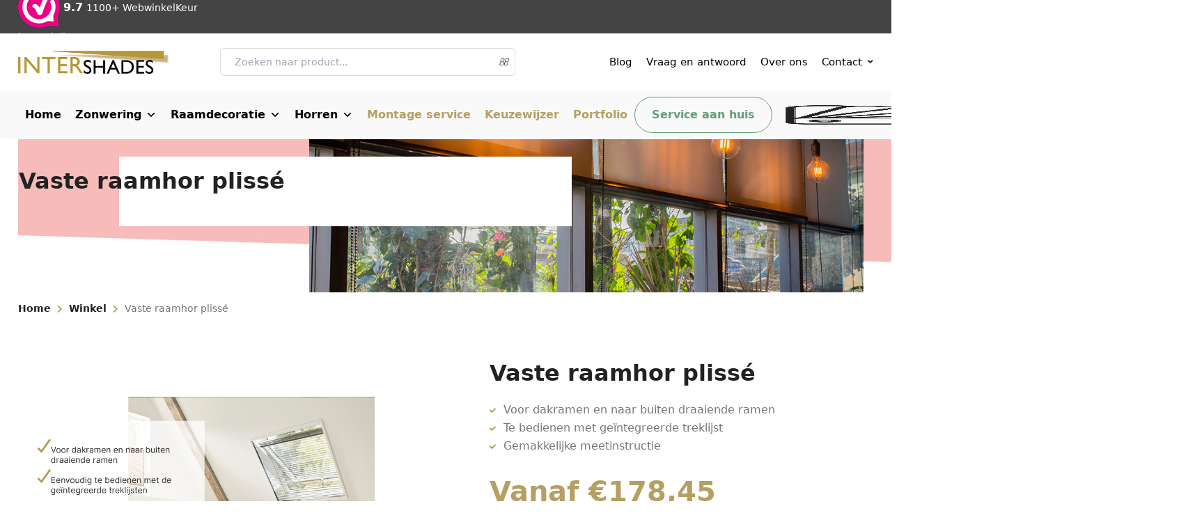

--- FILE ---
content_type: text/html; charset=UTF-8
request_url: https://www.intershades.nl/vaste-raamhor-plisse/
body_size: 53844
content:
<!doctype html><html lang="nl-NL"><head><script data-no-optimize="1">var litespeed_docref=sessionStorage.getItem("litespeed_docref");litespeed_docref&&(Object.defineProperty(document,"referrer",{get:function(){return litespeed_docref}}),sessionStorage.removeItem("litespeed_docref"));</script> <meta charset="UTF-8"><meta name="viewport" content="width=device-width, initial-scale=1"><link rel="profile" href="https://gmpg.org/xfn/11"><meta name="google-site-verification" content="WI36r3jbNNMCJhqOXC0QhVaAme6XJNgx-kZW_OHVHvk" />
 <script type="litespeed/javascript">(function(w,d,s,l,i){w[l]=w[l]||[];w[l].push({'gtm.start':new Date().getTime(),event:'gtm.js'});var f=d.getElementsByTagName(s)[0],j=d.createElement(s),dl=l!='dataLayer'?'&l='+l:'';j.async=!0;j.src='https://isst.intershades.nl/intershades.js?id='+i+dl;f.parentNode.insertBefore(j,f)})(window,document,'script','dataLayer','isst')</script> <meta name='robots' content='index, follow, max-image-preview:large, max-snippet:-1, max-video-preview:-1' /> <script data-cfasync="false" data-pagespeed-no-defer>var gtm4wp_datalayer_name = "dataLayer";
	var dataLayer = dataLayer || [];
	const gtm4wp_use_sku_instead = 0;
	const gtm4wp_currency = 'EUR';
	const gtm4wp_product_per_impression = 10;
	const gtm4wp_clear_ecommerce = false;
	const gtm4wp_datalayer_max_timeout = 2000;</script> <title>Vaste raamhor plissé - Bestel online bij Intershades!</title><meta name="description" content="Bestel ook jouw vaste raamhor plissé bij Intershades. Snelle verzending!" /><link rel="canonical" href="https://www.intershades.nl/vaste-raamhor-plisse/" /><meta property="og:locale" content="nl_NL" /><meta property="og:type" content="product" /><meta property="og:title" content="Vaste raamhor plissé - Bestel online bij Intershades!" /><meta property="og:description" content="Bestel ook jouw vaste raamhor plissé bij Intershades. Snelle verzending!" /><meta property="og:url" content="https://www.intershades.nl/vaste-raamhor-plisse/" /><meta property="og:site_name" content="Intershades" /><meta property="article:modified_time" content="2025-11-18T10:28:55+00:00" /><meta property="og:image" content="https://www.intershades.nl/wp-content/uploads/2023/02/Vaste-raamhor-plisse-5.jpg" /><meta property="og:image:width" content="1181" /><meta property="og:image:height" content="1181" /><meta property="og:image:type" content="image/jpeg" /><meta name="twitter:card" content="summary_large_image" /><meta name="twitter:label1" content="Prijs" /><meta name="twitter:data1" content="&euro;178,45" /><meta name="twitter:label2" content="Beschikbaarheid" /><meta name="twitter:data2" content="Op voorraad" /> <script type="application/ld+json" class="yoast-schema-graph">{"@context":"https://schema.org","@graph":[{"@type":["WebPage","ItemPage"],"@id":"https://www.intershades.nl/vaste-raamhor-plisse/","url":"https://www.intershades.nl/vaste-raamhor-plisse/","name":"Vaste raamhor plissé - Bestel online bij Intershades!","isPartOf":{"@id":"https://www.intershades.nl/#website"},"primaryImageOfPage":{"@id":"https://www.intershades.nl/vaste-raamhor-plisse/#primaryimage"},"image":{"@id":"https://www.intershades.nl/vaste-raamhor-plisse/#primaryimage"},"thumbnailUrl":"https://www.intershades.nl/wp-content/uploads/2023/02/Vaste-raamhor-plisse-5.jpg","description":"Bestel ook jouw vaste raamhor plissé bij Intershades. Snelle verzending!","breadcrumb":{"@id":"https://www.intershades.nl/vaste-raamhor-plisse/#breadcrumb"},"inLanguage":"nl-NL","potentialAction":{"@type":"BuyAction","target":"https://www.intershades.nl/vaste-raamhor-plisse/"}},{"@type":"ImageObject","inLanguage":"nl-NL","@id":"https://www.intershades.nl/vaste-raamhor-plisse/#primaryimage","url":"https://www.intershades.nl/wp-content/uploads/2023/02/Vaste-raamhor-plisse-5.jpg","contentUrl":"https://www.intershades.nl/wp-content/uploads/2023/02/Vaste-raamhor-plisse-5.jpg","width":1181,"height":1181,"caption":"hor horren insecten raamhor plisse hor plissehor zomer slaapkamer woonkamer bijkeuken keuken keje intershades"},{"@type":"BreadcrumbList","@id":"https://www.intershades.nl/vaste-raamhor-plisse/#breadcrumb","itemListElement":[{"@type":"ListItem","position":1,"name":"Home","item":"https://www.intershades.nl/"},{"@type":"ListItem","position":2,"name":"Winkel","item":"https://www.intershades.nl/winkel/"},{"@type":"ListItem","position":3,"name":"Vaste raamhor plissé"}]},{"@type":"WebSite","@id":"https://www.intershades.nl/#website","url":"https://www.intershades.nl/","name":"Intershades","description":"","publisher":{"@id":"https://www.intershades.nl/#organization"},"potentialAction":[{"@type":"SearchAction","target":{"@type":"EntryPoint","urlTemplate":"https://www.intershades.nl/?s={search_term_string}"},"query-input":{"@type":"PropertyValueSpecification","valueRequired":true,"valueName":"search_term_string"}}],"inLanguage":"nl-NL"},{"@type":"Organization","@id":"https://www.intershades.nl/#organization","name":"Intershades","url":"https://www.intershades.nl/","logo":{"@type":"ImageObject","inLanguage":"nl-NL","@id":"https://www.intershades.nl/#/schema/logo/image/","url":"https://www.intershades.nl/wp-content/uploads/2022/02/logo-high.png","contentUrl":"https://www.intershades.nl/wp-content/uploads/2022/02/logo-high.png","width":400,"height":72,"caption":"Intershades"},"image":{"@id":"https://www.intershades.nl/#/schema/logo/image/"}}]}</script> <meta property="product:price:amount" content="178.45" /><meta property="product:price:currency" content="EUR" /><meta property="og:availability" content="instock" /><meta property="product:availability" content="instock" /><meta property="product:retailer_item_id" content="1729" /><meta property="product:condition" content="new" />
 <script type='application/javascript'  id='pys-version-script'>console.log('PixelYourSite Free version 11.1.5.2');</script> <link rel='dns-prefetch' href='//kit.fontawesome.com' /><link rel='dns-prefetch' href='//cdnjs.cloudflare.com' /><link rel='dns-prefetch' href='//fonts.googleapis.com' /><link rel="alternate" type="application/rss+xml" title="Intershades &raquo; feed" href="https://www.intershades.nl/feed/" /><link rel="alternate" type="application/rss+xml" title="Intershades &raquo; reacties feed" href="https://www.intershades.nl/comments/feed/" /><link rel="alternate" title="oEmbed (JSON)" type="application/json+oembed" href="https://www.intershades.nl/wp-json/oembed/1.0/embed?url=https%3A%2F%2Fwww.intershades.nl%2Fvaste-raamhor-plisse%2F" /><link rel="alternate" title="oEmbed (XML)" type="text/xml+oembed" href="https://www.intershades.nl/wp-json/oembed/1.0/embed?url=https%3A%2F%2Fwww.intershades.nl%2Fvaste-raamhor-plisse%2F&#038;format=xml" /><style id='wp-img-auto-sizes-contain-inline-css' type='text/css'>img:is([sizes=auto i],[sizes^="auto," i]){contain-intrinsic-size:3000px 1500px}
/*# sourceURL=wp-img-auto-sizes-contain-inline-css */</style><link data-optimized="2" rel="stylesheet" href="https://www.intershades.nl/wp-content/litespeed/css/b7d725046796346cee26109efe1f6c4c.css?ver=d02b4" /><style id='global-styles-inline-css' type='text/css'>:root{--wp--preset--aspect-ratio--square: 1;--wp--preset--aspect-ratio--4-3: 4/3;--wp--preset--aspect-ratio--3-4: 3/4;--wp--preset--aspect-ratio--3-2: 3/2;--wp--preset--aspect-ratio--2-3: 2/3;--wp--preset--aspect-ratio--16-9: 16/9;--wp--preset--aspect-ratio--9-16: 9/16;--wp--preset--color--black: #000000;--wp--preset--color--cyan-bluish-gray: #abb8c3;--wp--preset--color--white: #ffffff;--wp--preset--color--pale-pink: #f78da7;--wp--preset--color--vivid-red: #cf2e2e;--wp--preset--color--luminous-vivid-orange: #ff6900;--wp--preset--color--luminous-vivid-amber: #fcb900;--wp--preset--color--light-green-cyan: #7bdcb5;--wp--preset--color--vivid-green-cyan: #00d084;--wp--preset--color--pale-cyan-blue: #8ed1fc;--wp--preset--color--vivid-cyan-blue: #0693e3;--wp--preset--color--vivid-purple: #9b51e0;--wp--preset--gradient--vivid-cyan-blue-to-vivid-purple: linear-gradient(135deg,rgb(6,147,227) 0%,rgb(155,81,224) 100%);--wp--preset--gradient--light-green-cyan-to-vivid-green-cyan: linear-gradient(135deg,rgb(122,220,180) 0%,rgb(0,208,130) 100%);--wp--preset--gradient--luminous-vivid-amber-to-luminous-vivid-orange: linear-gradient(135deg,rgb(252,185,0) 0%,rgb(255,105,0) 100%);--wp--preset--gradient--luminous-vivid-orange-to-vivid-red: linear-gradient(135deg,rgb(255,105,0) 0%,rgb(207,46,46) 100%);--wp--preset--gradient--very-light-gray-to-cyan-bluish-gray: linear-gradient(135deg,rgb(238,238,238) 0%,rgb(169,184,195) 100%);--wp--preset--gradient--cool-to-warm-spectrum: linear-gradient(135deg,rgb(74,234,220) 0%,rgb(151,120,209) 20%,rgb(207,42,186) 40%,rgb(238,44,130) 60%,rgb(251,105,98) 80%,rgb(254,248,76) 100%);--wp--preset--gradient--blush-light-purple: linear-gradient(135deg,rgb(255,206,236) 0%,rgb(152,150,240) 100%);--wp--preset--gradient--blush-bordeaux: linear-gradient(135deg,rgb(254,205,165) 0%,rgb(254,45,45) 50%,rgb(107,0,62) 100%);--wp--preset--gradient--luminous-dusk: linear-gradient(135deg,rgb(255,203,112) 0%,rgb(199,81,192) 50%,rgb(65,88,208) 100%);--wp--preset--gradient--pale-ocean: linear-gradient(135deg,rgb(255,245,203) 0%,rgb(182,227,212) 50%,rgb(51,167,181) 100%);--wp--preset--gradient--electric-grass: linear-gradient(135deg,rgb(202,248,128) 0%,rgb(113,206,126) 100%);--wp--preset--gradient--midnight: linear-gradient(135deg,rgb(2,3,129) 0%,rgb(40,116,252) 100%);--wp--preset--font-size--small: 13px;--wp--preset--font-size--medium: 20px;--wp--preset--font-size--large: 36px;--wp--preset--font-size--x-large: 42px;--wp--preset--spacing--20: 0.44rem;--wp--preset--spacing--30: 0.67rem;--wp--preset--spacing--40: 1rem;--wp--preset--spacing--50: 1.5rem;--wp--preset--spacing--60: 2.25rem;--wp--preset--spacing--70: 3.38rem;--wp--preset--spacing--80: 5.06rem;--wp--preset--shadow--natural: 6px 6px 9px rgba(0, 0, 0, 0.2);--wp--preset--shadow--deep: 12px 12px 50px rgba(0, 0, 0, 0.4);--wp--preset--shadow--sharp: 6px 6px 0px rgba(0, 0, 0, 0.2);--wp--preset--shadow--outlined: 6px 6px 0px -3px rgb(255, 255, 255), 6px 6px rgb(0, 0, 0);--wp--preset--shadow--crisp: 6px 6px 0px rgb(0, 0, 0);}:where(.is-layout-flex){gap: 0.5em;}:where(.is-layout-grid){gap: 0.5em;}body .is-layout-flex{display: flex;}.is-layout-flex{flex-wrap: wrap;align-items: center;}.is-layout-flex > :is(*, div){margin: 0;}body .is-layout-grid{display: grid;}.is-layout-grid > :is(*, div){margin: 0;}:where(.wp-block-columns.is-layout-flex){gap: 2em;}:where(.wp-block-columns.is-layout-grid){gap: 2em;}:where(.wp-block-post-template.is-layout-flex){gap: 1.25em;}:where(.wp-block-post-template.is-layout-grid){gap: 1.25em;}.has-black-color{color: var(--wp--preset--color--black) !important;}.has-cyan-bluish-gray-color{color: var(--wp--preset--color--cyan-bluish-gray) !important;}.has-white-color{color: var(--wp--preset--color--white) !important;}.has-pale-pink-color{color: var(--wp--preset--color--pale-pink) !important;}.has-vivid-red-color{color: var(--wp--preset--color--vivid-red) !important;}.has-luminous-vivid-orange-color{color: var(--wp--preset--color--luminous-vivid-orange) !important;}.has-luminous-vivid-amber-color{color: var(--wp--preset--color--luminous-vivid-amber) !important;}.has-light-green-cyan-color{color: var(--wp--preset--color--light-green-cyan) !important;}.has-vivid-green-cyan-color{color: var(--wp--preset--color--vivid-green-cyan) !important;}.has-pale-cyan-blue-color{color: var(--wp--preset--color--pale-cyan-blue) !important;}.has-vivid-cyan-blue-color{color: var(--wp--preset--color--vivid-cyan-blue) !important;}.has-vivid-purple-color{color: var(--wp--preset--color--vivid-purple) !important;}.has-black-background-color{background-color: var(--wp--preset--color--black) !important;}.has-cyan-bluish-gray-background-color{background-color: var(--wp--preset--color--cyan-bluish-gray) !important;}.has-white-background-color{background-color: var(--wp--preset--color--white) !important;}.has-pale-pink-background-color{background-color: var(--wp--preset--color--pale-pink) !important;}.has-vivid-red-background-color{background-color: var(--wp--preset--color--vivid-red) !important;}.has-luminous-vivid-orange-background-color{background-color: var(--wp--preset--color--luminous-vivid-orange) !important;}.has-luminous-vivid-amber-background-color{background-color: var(--wp--preset--color--luminous-vivid-amber) !important;}.has-light-green-cyan-background-color{background-color: var(--wp--preset--color--light-green-cyan) !important;}.has-vivid-green-cyan-background-color{background-color: var(--wp--preset--color--vivid-green-cyan) !important;}.has-pale-cyan-blue-background-color{background-color: var(--wp--preset--color--pale-cyan-blue) !important;}.has-vivid-cyan-blue-background-color{background-color: var(--wp--preset--color--vivid-cyan-blue) !important;}.has-vivid-purple-background-color{background-color: var(--wp--preset--color--vivid-purple) !important;}.has-black-border-color{border-color: var(--wp--preset--color--black) !important;}.has-cyan-bluish-gray-border-color{border-color: var(--wp--preset--color--cyan-bluish-gray) !important;}.has-white-border-color{border-color: var(--wp--preset--color--white) !important;}.has-pale-pink-border-color{border-color: var(--wp--preset--color--pale-pink) !important;}.has-vivid-red-border-color{border-color: var(--wp--preset--color--vivid-red) !important;}.has-luminous-vivid-orange-border-color{border-color: var(--wp--preset--color--luminous-vivid-orange) !important;}.has-luminous-vivid-amber-border-color{border-color: var(--wp--preset--color--luminous-vivid-amber) !important;}.has-light-green-cyan-border-color{border-color: var(--wp--preset--color--light-green-cyan) !important;}.has-vivid-green-cyan-border-color{border-color: var(--wp--preset--color--vivid-green-cyan) !important;}.has-pale-cyan-blue-border-color{border-color: var(--wp--preset--color--pale-cyan-blue) !important;}.has-vivid-cyan-blue-border-color{border-color: var(--wp--preset--color--vivid-cyan-blue) !important;}.has-vivid-purple-border-color{border-color: var(--wp--preset--color--vivid-purple) !important;}.has-vivid-cyan-blue-to-vivid-purple-gradient-background{background: var(--wp--preset--gradient--vivid-cyan-blue-to-vivid-purple) !important;}.has-light-green-cyan-to-vivid-green-cyan-gradient-background{background: var(--wp--preset--gradient--light-green-cyan-to-vivid-green-cyan) !important;}.has-luminous-vivid-amber-to-luminous-vivid-orange-gradient-background{background: var(--wp--preset--gradient--luminous-vivid-amber-to-luminous-vivid-orange) !important;}.has-luminous-vivid-orange-to-vivid-red-gradient-background{background: var(--wp--preset--gradient--luminous-vivid-orange-to-vivid-red) !important;}.has-very-light-gray-to-cyan-bluish-gray-gradient-background{background: var(--wp--preset--gradient--very-light-gray-to-cyan-bluish-gray) !important;}.has-cool-to-warm-spectrum-gradient-background{background: var(--wp--preset--gradient--cool-to-warm-spectrum) !important;}.has-blush-light-purple-gradient-background{background: var(--wp--preset--gradient--blush-light-purple) !important;}.has-blush-bordeaux-gradient-background{background: var(--wp--preset--gradient--blush-bordeaux) !important;}.has-luminous-dusk-gradient-background{background: var(--wp--preset--gradient--luminous-dusk) !important;}.has-pale-ocean-gradient-background{background: var(--wp--preset--gradient--pale-ocean) !important;}.has-electric-grass-gradient-background{background: var(--wp--preset--gradient--electric-grass) !important;}.has-midnight-gradient-background{background: var(--wp--preset--gradient--midnight) !important;}.has-small-font-size{font-size: var(--wp--preset--font-size--small) !important;}.has-medium-font-size{font-size: var(--wp--preset--font-size--medium) !important;}.has-large-font-size{font-size: var(--wp--preset--font-size--large) !important;}.has-x-large-font-size{font-size: var(--wp--preset--font-size--x-large) !important;}
/*# sourceURL=global-styles-inline-css */</style><style id='classic-theme-styles-inline-css' type='text/css'>/*! This file is auto-generated */
.wp-block-button__link{color:#fff;background-color:#32373c;border-radius:9999px;box-shadow:none;text-decoration:none;padding:calc(.667em + 2px) calc(1.333em + 2px);font-size:1.125em}.wp-block-file__button{background:#32373c;color:#fff;text-decoration:none}
/*# sourceURL=/wp-includes/css/classic-themes.min.css */</style><link rel='stylesheet' id='jquery-ui-timepicker-css' href='//cdnjs.cloudflare.com/ajax/libs/timepicker/1.3.5/jquery.timepicker.min.css?ver=f9e283cdca5a886b3fd2ec6b2a59d3ba' type='text/css' media='all' /><link rel='stylesheet' id='jquery-ui-datepicker-css' href='//cdnjs.cloudflare.com/ajax/libs/jqueryui/1.11.4/themes/smoothness/jquery-ui.min.css?ver=f9e283cdca5a886b3fd2ec6b2a59d3ba' type='text/css' media='all' /><style id='woocommerce-inline-inline-css' type='text/css'>.woocommerce form .form-row .required { visibility: visible; }
/*# sourceURL=woocommerce-inline-inline-css */</style><style id='woo-variation-swatches-inline-css' type='text/css'>:root {
--wvs-tick:url("data:image/svg+xml;utf8,%3Csvg filter='drop-shadow(0px 0px 2px rgb(0 0 0 / .8))' xmlns='http://www.w3.org/2000/svg'  viewBox='0 0 30 30'%3E%3Cpath fill='none' stroke='%23ffffff' stroke-linecap='round' stroke-linejoin='round' stroke-width='4' d='M4 16L11 23 27 7'/%3E%3C/svg%3E");

--wvs-cross:url("data:image/svg+xml;utf8,%3Csvg filter='drop-shadow(0px 0px 5px rgb(255 255 255 / .6))' xmlns='http://www.w3.org/2000/svg' width='72px' height='72px' viewBox='0 0 24 24'%3E%3Cpath fill='none' stroke='%23ff0000' stroke-linecap='round' stroke-width='0.6' d='M5 5L19 19M19 5L5 19'/%3E%3C/svg%3E");
--wvs-position:flex-start;
--wvs-single-product-large-item-width:40px;
--wvs-single-product-large-item-height:40px;
--wvs-single-product-large-item-font-size:16px;
--wvs-single-product-item-width:100px;
--wvs-single-product-item-height:100px;
--wvs-single-product-item-font-size:16px;
--wvs-archive-product-item-width:30px;
--wvs-archive-product-item-height:30px;
--wvs-archive-product-item-font-size:16px;
--wvs-tooltip-background-color:#333333;
--wvs-tooltip-text-color:#FFFFFF;
--wvs-item-box-shadow:0 0 0 1px #a8a8a8;
--wvs-item-background-color:#FFFFFF;
--wvs-item-text-color:#000000;
--wvs-hover-item-box-shadow:0 0 0 3px #000000;
--wvs-hover-item-background-color:#FFFFFF;
--wvs-hover-item-text-color:#000000;
--wvs-selected-item-box-shadow:0 0 0 2px #000000;
--wvs-selected-item-background-color:#FFFFFF;
--wvs-selected-item-text-color:#000000}
/*# sourceURL=woo-variation-swatches-inline-css */</style> <script type="litespeed/javascript">(function(url,id){var script=document.createElement('script');script.async=!0;script.src='https://'+url+'/sidebar.js?id='+id+'&c='+cachebuster(10,id);var ref=document.getElementsByTagName('script')[0];ref.parentNode.insertBefore(script,ref);function cachebuster(refreshMinutes,id){var now=Date.now();var interval=refreshMinutes*60e3;var shift=(Math.sin(id)||0)*interval;return Math.floor((now+shift)/interval)}})("dashboard.webwinkelkeur.nl",1203244)</script><script id="webtoffee-cookie-consent-js-extra" type="litespeed/javascript">var _wccConfig={"_ipData":[],"_assetsURL":"https://www.intershades.nl/wp-content/plugins/webtoffee-cookie-consent/lite/frontend/images/","_publicURL":"https://www.intershades.nl","_categories":[{"name":"Noodzakelijk","slug":"necessary","isNecessary":!0,"ccpaDoNotSell":!0,"cookies":[{"cookieID":"LS_CSRF_TOKEN","domain":"salesiq.zohopublic.eu","provider":"cloudflare.com"},{"cookieID":"zalb_*","domain":"salesiq.zohopublic.eu","provider":""},{"cookieID":"wt_consent","domain":"www.intershades.nl","provider":""},{"cookieID":"rc::a","domain":"google.com","provider":"google.com"},{"cookieID":"rc::c","domain":"google.com","provider":"google.com"},{"cookieID":"VISITOR_PRIVACY_METADATA","domain":".youtube.com","provider":"youtube.com"}],"active":!0,"defaultConsent":{"gdpr":!0,"ccpa":!0},"foundNoCookieScript":!1},{"name":"Functioneel","slug":"functional","isNecessary":!1,"ccpaDoNotSell":!0,"cookies":[{"cookieID":"uesign","domain":"salesiq.zohopublic.eu","provider":"salesiq.zoho.com"},{"cookieID":"VISITOR_INFO1_LIVE","domain":".youtube.com","provider":"youtube.com"},{"cookieID":"yt-remote-connected-devices","domain":"youtube.com","provider":"youtube.com"},{"cookieID":"ytidb::LAST_RESULT_ENTRY_KEY","domain":"youtube.com","provider":"youtube.com"},{"cookieID":"yt-remote-device-id","domain":"youtube.com","provider":"youtube.com"},{"cookieID":"yt-remote-session-name","domain":"youtube.com","provider":"youtube.com"},{"cookieID":"yt-remote-fast-check-period","domain":"youtube.com","provider":"youtube.com"},{"cookieID":"yt-remote-session-app","domain":"youtube.com","provider":"youtube.com"},{"cookieID":"yt-remote-cast-available","domain":"youtube.com","provider":"youtube.com"},{"cookieID":"yt-remote-cast-installed","domain":"youtube.com","provider":"youtube.com"}],"active":!0,"defaultConsent":{"gdpr":!1,"ccpa":!1},"foundNoCookieScript":!1},{"name":"Analytics","slug":"analytics","isNecessary":!1,"ccpaDoNotSell":!0,"cookies":[{"cookieID":"utsdb","domain":"intershades.nl","provider":"salesiq.zoho.com"},{"cookieID":"_hjSessionUser_*","domain":".intershades.nl","provider":"hotjar.com"},{"cookieID":"_hjSession_*","domain":".intershades.nl","provider":"hotjar.com"},{"cookieID":"sbjs_migrations","domain":".intershades.nl","provider":"sourcebuster.min.js"},{"cookieID":"sbjs_current_add","domain":".intershades.nl","provider":"sourcebuster.min.js"},{"cookieID":"sbjs_first_add","domain":".intershades.nl","provider":"sourcebuster.min.js"},{"cookieID":"sbjs_current","domain":".intershades.nl","provider":"sourcebuster.min.js"},{"cookieID":"sbjs_first","domain":".intershades.nl","provider":"sourcebuster.min.js"},{"cookieID":"sbjs_udata","domain":".intershades.nl","provider":"sourcebuster.min.js"},{"cookieID":"sbjs_session","domain":".intershades.nl","provider":"sourcebuster.min.js"},{"cookieID":"pys_session_limit","domain":".intershades.nl","provider":"wp-content/plugins/pixelyoursite"},{"cookieID":"pys_start_session","domain":".intershades.nl","provider":"wp-content/plugins/pixelyoursite"},{"cookieID":"pys_first_visit","domain":".intershades.nl","provider":"wp-content/plugins/pixelyoursite"},{"cookieID":"pysTrafficSource","domain":".intershades.nl","provider":"wp-content/plugins/pixelyoursite"},{"cookieID":"pys_landing_page","domain":".intershades.nl","provider":"wp-content/plugins/pixelyoursite"},{"cookieID":"last_pysTrafficSource","domain":".intershades.nl","provider":"wp-content/plugins/pixelyoursite"},{"cookieID":"last_pys_landing_page","domain":".intershades.nl","provider":"wp-content/plugins/pixelyoursite"},{"cookieID":"_ga","domain":".intershades.nl","provider":"google-analytics.com|googletagmanager.com/gtag/js"},{"cookieID":"_ga_*","domain":".intershades.nl","provider":"google-analytics.com|googletagmanager.com/gtag/js"},{"cookieID":"_clck","domain":".intershades.nl","provider":"clarity.ms"},{"cookieID":"_clsk","domain":".intershades.nl","provider":"clarity.ms"},{"cookieID":"FPID","domain":".intershades.nl","provider":"googletagmanager.com"},{"cookieID":"FPLC","domain":".intershades.nl","provider":"googletagmanager.com"},{"cookieID":"FPAU","domain":".intershades.nl","provider":"google-analytics.com|googletagmanager.com/gtag/js"},{"cookieID":"_hjTLDTest","domain":".intershades.nl","provider":"hotjar.com"},{"cookieID":"YSC","domain":".youtube.com","provider":"youtube.com"}],"active":!0,"defaultConsent":{"gdpr":!1,"ccpa":!1},"foundNoCookieScript":!1},{"name":"Prestatie","slug":"performance","isNecessary":!1,"ccpaDoNotSell":!0,"cookies":[],"active":!0,"defaultConsent":{"gdpr":!1,"ccpa":!1},"foundNoCookieScript":!1},{"name":"Advertentie","slug":"advertisement","isNecessary":!1,"ccpaDoNotSell":!0,"cookies":[{"cookieID":"_fbp","domain":".intershades.nl","provider":"facebook.net"},{"cookieID":"_gcl_au","domain":".intershades.nl","provider":"googletagmanager.com"},{"cookieID":"yt.innertube::nextId","domain":"youtube.com","provider":"youtube.com"},{"cookieID":"yt.innertube::requests","domain":"youtube.com","provider":"youtube.com"}],"active":!0,"defaultConsent":{"gdpr":!1,"ccpa":!1},"foundNoCookieScript":!1},{"name":"Anderen","slug":"others","isNecessary":!1,"ccpaDoNotSell":!0,"cookies":[{"cookieID":"intershades-_zldp","domain":"www.intershades.nl","provider":""},{"cookieID":"intershades-_zldt","domain":"www.intershades.nl","provider":""},{"cookieID":"_conv_s","domain":".intershades.nl","provider":""},{"cookieID":"_conv_v","domain":".intershades.nl","provider":""},{"cookieID":"FPGSID","domain":".intershades.nl","provider":""},{"cookieID":"cookies.js","domain":"www.intershades.nl","provider":""},{"cookieID":"_conv_check_cookies","domain":".intershades.nl","provider":""},{"cookieID":"__Secure-YNID","domain":".youtube.com","provider":""},{"cookieID":"__Secure-ROLLOUT_TOKEN","domain":".youtube.com","provider":""},{"cookieID":"__Secure-YEC","domain":".youtube.com","provider":""}],"active":!0,"defaultConsent":{"gdpr":!1,"ccpa":!1},"foundNoCookieScript":!1}],"_activeLaw":"gdpr","_rootDomain":"","_block":"1","_showBanner":"1","_bannerConfig":{"GDPR":{"settings":{"type":"box","position":"bottom-left","applicableLaw":"gdpr","preferenceCenter":"center","selectedRegion":"ALL","consentExpiry":365,"shortcodes":[{"key":"wcc_readmore","content":"\u003Ca href=\"#\" class=\"wcc-policy\" aria-label=\"Cookiebeleid\" target=\"_blank\" rel=\"noopener\" data-tag=\"readmore-button\"\u003ECookiebeleid\u003C/a\u003E","tag":"readmore-button","status":!1,"attributes":{"rel":"nofollow","target":"_blank"}},{"key":"wcc_show_desc","content":"\u003Cbutton class=\"wcc-show-desc-btn\" data-tag=\"show-desc-button\" aria-label=\"Laat meer zien\"\u003ELaat meer zien\u003C/button\u003E","tag":"show-desc-button","status":!0,"attributes":[]},{"key":"wcc_hide_desc","content":"\u003Cbutton class=\"wcc-show-desc-btn\" data-tag=\"hide-desc-button\" aria-label=\"Laat minder zien\"\u003ELaat minder zien\u003C/button\u003E","tag":"hide-desc-button","status":!0,"attributes":[]},{"key":"wcc_category_toggle_label","content":"[wcc_{{status}}_category_label] [wcc_preference_{{category_slug}}_title]","tag":"","status":!0,"attributes":[]},{"key":"wcc_enable_category_label","content":"Inschakelen","tag":"","status":!0,"attributes":[]},{"key":"wcc_disable_category_label","content":"uitschakelen","tag":"","status":!0,"attributes":[]},{"key":"wcc_video_placeholder","content":"\u003Cdiv class=\"video-placeholder-normal\" data-tag=\"video-placeholder\" id=\"[UNIQUEID]\"\u003E\u003Cp class=\"video-placeholder-text-normal\" data-tag=\"placeholder-title\"\u003EAccepteer {category} cookies om toegang te krijgen tot deze inhoud\u003C/p\u003E\u003C/div\u003E","tag":"","status":!0,"attributes":[]},{"key":"wcc_enable_optout_label","content":"Inschakelen","tag":"","status":!0,"attributes":[]},{"key":"wcc_disable_optout_label","content":"uitschakelen","tag":"","status":!0,"attributes":[]},{"key":"wcc_optout_toggle_label","content":"[wcc_{{status}}_optout_label] [wcc_optout_option_title]","tag":"","status":!0,"attributes":[]},{"key":"wcc_optout_option_title","content":"Verkoop of deel mijn persoonlijke gegevens niet","tag":"","status":!0,"attributes":[]},{"key":"wcc_optout_close_label","content":"Sluiten","tag":"","status":!0,"attributes":[]}],"bannerEnabled":!0},"behaviours":{"reloadBannerOnAccept":!1,"loadAnalyticsByDefault":!1,"animations":{"onLoad":"animate","onHide":"sticky"}},"config":{"revisitConsent":{"status":!0,"tag":"revisit-consent","position":"bottom-left","meta":{"url":"#"},"styles":[],"elements":{"title":{"type":"text","tag":"revisit-consent-title","status":!0,"styles":{"color":"#0056a7"}}}},"preferenceCenter":{"toggle":{"status":!0,"tag":"detail-category-toggle","type":"toggle","states":{"active":{"styles":{"background-color":"#000000"}},"inactive":{"styles":{"background-color":"#D0D5D2"}}}},"poweredBy":{"status":!1,"tag":"detail-powered-by","styles":{"background-color":"#EDEDED","color":"#293C5B"}}},"categoryPreview":{"status":!1,"toggle":{"status":!0,"tag":"detail-category-preview-toggle","type":"toggle","states":{"active":{"styles":{"background-color":"#000000"}},"inactive":{"styles":{"background-color":"#D0D5D2"}}}}},"videoPlaceholder":{"status":!0,"styles":{"background-color":"#000000","border-color":"#000000","color":"#ffffff"}},"readMore":{"status":!1,"tag":"readmore-button","type":"link","meta":{"noFollow":!0,"newTab":!0},"styles":{"color":"#000000","background-color":"transparent","border-color":"transparent"}},"auditTable":{"status":!0},"optOption":{"status":!0,"toggle":{"status":!0,"tag":"optout-option-toggle","type":"toggle","states":{"active":{"styles":{"background-color":"#000000"}},"inactive":{"styles":{"background-color":"#FFFFFF"}}}},"gpcOption":!1}}}},"_version":"3.5.0","_logConsent":"1","_tags":[{"tag":"accept-button","styles":{"color":"#FFFFFF","background-color":"#000000","border-color":"#000000"}},{"tag":"reject-button","styles":{"color":"#000000","background-color":"transparent","border-color":"#000000"}},{"tag":"settings-button","styles":{"color":"#000000","background-color":"transparent","border-color":"#000000"}},{"tag":"readmore-button","styles":{"color":"#000000","background-color":"transparent","border-color":"transparent"}},{"tag":"donotsell-button","styles":{"color":"#1863dc","background-color":"transparent","border-color":"transparent"}},{"tag":"accept-button","styles":{"color":"#FFFFFF","background-color":"#000000","border-color":"#000000"}},{"tag":"revisit-consent","styles":[]},{"tag":"detail-category-always-enabled","styles":{"color":"#008000"}}],"_rtl":"","_lawSelected":["GDPR"],"_restApiUrl":"https://directory.cookieyes.com/api/v1/ip","_renewConsent":"","_restrictToCA":"","_customEvents":"","_ccpaAllowedRegions":[],"_gdprAllowedRegions":[],"_closeButtonAction":"reject","_ssl":"1","_providersToBlock":[{"re":"salesiq.zoho.com","categories":["functional","analytics"]},{"re":"youtube.com","categories":["functional","analytics","advertisement"]},{"re":"hotjar.com","categories":["analytics"]},{"re":"sourcebuster.min.js","categories":["analytics"]},{"re":"wp-content/plugins/pixelyoursite","categories":["analytics"]},{"re":"clarity.ms","categories":["analytics"]},{"re":"facebook.net","categories":["advertisement"]}]};var _wccStyles={"css":{"GDPR":".wcc-overlay{background: #000000; opacity: 0.4; position: fixed; top: 0; left: 0; width: 100%; height: 100%; z-index: 99999999;}.wcc-hide{display: none;}.wcc-btn-revisit-wrapper{display: flex; padding: 6px; border-radius: 8px; opacity: 0px; background-color:#ffffff; box-shadow: 0px 3px 10px 0px #798da04d;  align-items: center; justify-content: center;   position: fixed; z-index: 999999; cursor: pointer;}.wcc-revisit-bottom-left{bottom: 15px; left: 15px;}.wcc-revisit-bottom-right{bottom: 15px; right: 15px;}.wcc-btn-revisit-wrapper .wcc-btn-revisit{display: flex; align-items: center; justify-content: center; background: none; border: none; cursor: pointer; position: relative; margin: 0; padding: 0;}.wcc-btn-revisit-wrapper .wcc-btn-revisit img{max-width: fit-content; margin: 0; } .wcc-btn-revisit-wrapper .wcc-revisit-help-text{font-size:14px; margin-left:4px; display:none;}.wcc-btn-revisit-wrapper:hover .wcc-revisit-help-text, .wcc-btn-revisit-wrapper:focus-within .wcc-revisit-help-text { display: block;}.wcc-revisit-hide{display: none;}.wcc-preference-btn:hover{cursor:pointer; text-decoration:underline;}.wcc-cookie-audit-table { font-family: inherit; border-collapse: collapse; width: 100%;} .wcc-cookie-audit-table th, .wcc-cookie-audit-table td {text-align: left; padding: 10px; font-size: 12px; color: #000000; word-break: normal; background-color: #d9dfe7; border: 1px solid #cbced6;} .wcc-cookie-audit-table tr:nth-child(2n + 1) td { background: #f1f5fa; }.wcc-consent-container{position: fixed; width: 440px; box-sizing: border-box; z-index: 9999999; border-radius: 6px;}.wcc-consent-container .wcc-consent-bar{background: #ffffff; border: 1px solid; padding: 20px 26px; box-shadow: 0 -1px 10px 0 #acabab4d; border-radius: 6px;}.wcc-box-bottom-left{bottom: 40px; left: 40px;}.wcc-box-bottom-right{bottom: 40px; right: 40px;}.wcc-box-top-left{top: 40px; left: 40px;}.wcc-box-top-right{top: 40px; right: 40px;}.wcc-custom-brand-logo-wrapper .wcc-custom-brand-logo{width: 100px; height: auto; margin: 0 0 12px 0;}.wcc-notice .wcc-title{color: #212121; font-weight: 700; font-size: 18px; line-height: 24px; margin: 0 0 12px 0;}.wcc-notice-des *,.wcc-preference-content-wrapper *,.wcc-accordion-header-des *,.wcc-gpc-wrapper .wcc-gpc-desc *{font-size: 14px;}.wcc-notice-des{color: #212121; font-size: 14px; line-height: 24px; font-weight: 400;}.wcc-notice-des img{height: 25px; width: 25px;}.wcc-consent-bar .wcc-notice-des p,.wcc-gpc-wrapper .wcc-gpc-desc p,.wcc-preference-body-wrapper .wcc-preference-content-wrapper p,.wcc-accordion-header-wrapper .wcc-accordion-header-des p,.wcc-cookie-des-table li div:last-child p{color: inherit; margin-top: 0;}.wcc-notice-des P:last-child,.wcc-preference-content-wrapper p:last-child,.wcc-cookie-des-table li div:last-child p:last-child,.wcc-gpc-wrapper .wcc-gpc-desc p:last-child{margin-bottom: 0;}.wcc-notice-des a.wcc-policy,.wcc-notice-des button.wcc-policy{font-size: 14px; color: #1863dc; white-space: nowrap; cursor: pointer; background: transparent; border: 1px solid; text-decoration: underline;}.wcc-notice-des button.wcc-policy{padding: 0;}.wcc-notice-des a.wcc-policy:focus-visible,.wcc-notice-des button.wcc-policy:focus-visible,.wcc-preference-content-wrapper .wcc-show-desc-btn:focus-visible,.wcc-accordion-header .wcc-accordion-btn:focus-visible,.wcc-preference-header .wcc-btn-close:focus-visible,.wcc-switch input[type=\"checkbox\"]:focus-visible,.wcc-footer-wrapper a:focus-visible,.wcc-btn:focus-visible{outline: 2px solid #1863dc; outline-offset: 2px;}.wcc-btn:focus:not(:focus-visible),.wcc-accordion-header .wcc-accordion-btn:focus:not(:focus-visible),.wcc-preference-content-wrapper .wcc-show-desc-btn:focus:not(:focus-visible),.wcc-btn-revisit-wrapper .wcc-btn-revisit:focus:not(:focus-visible),.wcc-preference-header .wcc-btn-close:focus:not(:focus-visible),.wcc-consent-bar .wcc-banner-btn-close:focus:not(:focus-visible){outline: 0;}button.wcc-show-desc-btn:not(:hover):not(:active){color: #1863dc; background: transparent;}button.wcc-accordion-btn:not(:hover):not(:active),button.wcc-banner-btn-close:not(:hover):not(:active),button.wcc-btn-revisit:not(:hover):not(:active),button.wcc-btn-close:not(:hover):not(:active){background: transparent;}.wcc-consent-bar button:hover,.wcc-modal.wcc-modal-open button:hover,.wcc-consent-bar button:focus,.wcc-modal.wcc-modal-open button:focus{text-decoration: none;}.wcc-notice-btn-wrapper{display: flex; justify-content: flex-start; align-items: center; flex-wrap: wrap; margin-top: 16px;}.wcc-notice-btn-wrapper .wcc-btn{text-shadow: none; box-shadow: none;}.wcc-btn{flex: auto; max-width: 100%; font-size: 14px; font-family: inherit; line-height: 24px; padding: 8px; font-weight: 500; margin: 0 8px 0 0; border-radius: 2px; cursor: pointer; text-align: center; text-transform: none; min-height: 0;}.wcc-btn:hover{opacity: 0.8;}.wcc-btn-customize{color: #1863dc; background: transparent; border: 2px solid #1863dc;}.wcc-btn-reject{color: #1863dc; background: transparent; border: 2px solid #1863dc;}.wcc-btn-accept{background: #1863dc; color: #ffffff; border: 2px solid #1863dc;}.wcc-btn:last-child{margin-right: 0;}@media (max-width: 576px){.wcc-box-bottom-left{bottom: 0; left: 0;}.wcc-box-bottom-right{bottom: 0; right: 0;}.wcc-box-top-left{top: 0; left: 0;}.wcc-box-top-right{top: 0; right: 0;}}@media (max-width: 440px){.wcc-box-bottom-left, .wcc-box-bottom-right, .wcc-box-top-left, .wcc-box-top-right{width: 100%; max-width: 100%;}.wcc-consent-container .wcc-consent-bar{padding: 20px 0;}.wcc-custom-brand-logo-wrapper, .wcc-notice .wcc-title, .wcc-notice-des, .wcc-notice-btn-wrapper{padding: 0 24px;}.wcc-notice-des{max-height: 40vh; overflow-y: scroll;}.wcc-notice-btn-wrapper{flex-direction: column; margin-top: 0;}.wcc-btn{width: 100%; margin: 10px 0 0 0;}.wcc-notice-btn-wrapper .wcc-btn-customize{order: 2;}.wcc-notice-btn-wrapper .wcc-btn-reject{order: 3;}.wcc-notice-btn-wrapper .wcc-btn-accept{order: 1; margin-top: 16px;}}@media (max-width: 352px){.wcc-notice .wcc-title{font-size: 16px;}.wcc-notice-des *{font-size: 12px;}.wcc-notice-des, .wcc-btn{font-size: 12px;}}.wcc-modal.wcc-modal-open{display: flex; visibility: visible; -webkit-transform: translate(-50%, -50%); -moz-transform: translate(-50%, -50%); -ms-transform: translate(-50%, -50%); -o-transform: translate(-50%, -50%); transform: translate(-50%, -50%); top: 50%; left: 50%; transition: all 1s ease;}.wcc-modal{box-shadow: 0 32px 68px rgba(0, 0, 0, 0.3); margin: 0 auto; position: fixed; max-width: 100%; background: #ffffff; top: 50%; box-sizing: border-box; border-radius: 6px; z-index: 999999999; color: #212121; -webkit-transform: translate(-50%, 100%); -moz-transform: translate(-50%, 100%); -ms-transform: translate(-50%, 100%); -o-transform: translate(-50%, 100%); transform: translate(-50%, 100%); visibility: hidden; transition: all 0s ease;}.wcc-preference-center{max-height: 79vh; overflow: hidden; width: 845px; overflow: hidden; flex: 1 1 0; display: flex; flex-direction: column; border-radius: 6px;}.wcc-preference-header{display: flex; align-items: center; justify-content: space-between; padding: 22px 24px; border-bottom: 1px solid;}.wcc-preference-header .wcc-preference-title{font-size: 18px; font-weight: 700; line-height: 24px;}.wcc-google-privacy-url a {text-decoration:none;color: #1863dc;cursor:pointer;} .wcc-preference-header .wcc-btn-close{margin: 0; cursor: pointer; vertical-align: middle; padding: 0; background: none; border: none; width: auto; height: auto; min-height: 0; line-height: 0; text-shadow: none; box-shadow: none;}.wcc-preference-header .wcc-btn-close img{margin: 0; height: 10px; width: 10px;}.wcc-preference-body-wrapper{padding: 0 24px; flex: 1; overflow: auto; box-sizing: border-box;}.wcc-preference-content-wrapper,.wcc-gpc-wrapper .wcc-gpc-desc,.wcc-google-privacy-policy{font-size: 14px; line-height: 24px; font-weight: 400; padding: 12px 0;}.wcc-preference-content-wrapper{border-bottom: 1px solid;}.wcc-preference-content-wrapper img{height: 25px; width: 25px;}.wcc-preference-content-wrapper .wcc-show-desc-btn{font-size: 14px; font-family: inherit; color: #1863dc; text-decoration: none; line-height: 24px; padding: 0; margin: 0; white-space: nowrap; cursor: pointer; background: transparent; border-color: transparent; text-transform: none; min-height: 0; text-shadow: none; box-shadow: none;}.wcc-accordion-wrapper{margin-bottom: 10px;}.wcc-accordion{border-bottom: 1px solid;}.wcc-accordion:last-child{border-bottom: none;}.wcc-accordion .wcc-accordion-item{display: flex; margin-top: 10px;}.wcc-accordion .wcc-accordion-body{display: none;}.wcc-accordion.wcc-accordion-active .wcc-accordion-body{display: block; padding: 0 22px; margin-bottom: 16px;}.wcc-accordion-header-wrapper{cursor: pointer; width: 100%;}.wcc-accordion-item .wcc-accordion-header{display: flex; justify-content: space-between; align-items: center;}.wcc-accordion-header .wcc-accordion-btn{font-size: 16px; font-family: inherit; color: #212121; line-height: 24px; background: none; border: none; font-weight: 700; padding: 0; margin: 0; cursor: pointer; text-transform: none; min-height: 0; text-shadow: none; box-shadow: none;}.wcc-accordion-header .wcc-always-active{color: #008000; font-weight: 600; line-height: 24px; font-size: 14px;}.wcc-accordion-header-des{font-size: 14px; line-height: 24px; margin: 10px 0 16px 0;}.wcc-accordion-chevron{margin-right: 22px; position: relative; cursor: pointer;}.wcc-accordion-chevron-hide{display: none;}.wcc-accordion .wcc-accordion-chevron i::before{content: \"\"; position: absolute; border-right: 1.4px solid; border-bottom: 1.4px solid; border-color: inherit; height: 6px; width: 6px; -webkit-transform: rotate(-45deg); -moz-transform: rotate(-45deg); -ms-transform: rotate(-45deg); -o-transform: rotate(-45deg); transform: rotate(-45deg); transition: all 0.2s ease-in-out; top: 8px;}.wcc-accordion.wcc-accordion-active .wcc-accordion-chevron i::before{-webkit-transform: rotate(45deg); -moz-transform: rotate(45deg); -ms-transform: rotate(45deg); -o-transform: rotate(45deg); transform: rotate(45deg);}.wcc-audit-table{background: #f4f4f4; border-radius: 6px;}.wcc-audit-table .wcc-empty-cookies-text{color: inherit; font-size: 12px; line-height: 24px; margin: 0; padding: 10px;}.wcc-audit-table .wcc-cookie-des-table{font-size: 12px; line-height: 24px; font-weight: normal; padding: 15px 10px; border-bottom: 1px solid; border-bottom-color: inherit; margin: 0;}.wcc-audit-table .wcc-cookie-des-table:last-child{border-bottom: none;}.wcc-audit-table .wcc-cookie-des-table li{list-style-type: none; display: flex; padding: 3px 0;}.wcc-audit-table .wcc-cookie-des-table li:first-child{padding-top: 0;}.wcc-cookie-des-table li div:first-child{width: 100px; font-weight: 600; word-break: break-word; word-wrap: break-word;}.wcc-cookie-des-table li div:last-child{flex: 1; word-break: break-word; word-wrap: break-word; margin-left: 8px;}.wcc-footer-shadow{display: block; width: 100%; height: 40px; background: linear-gradient(180deg, rgba(255, 255, 255, 0) 0%, #ffffff 100%); position: absolute; bottom: calc(100% - 1px);}.wcc-footer-wrapper{position: relative;}.wcc-prefrence-btn-wrapper{display: flex; flex-wrap: wrap; align-items: center; justify-content: center; padding: 22px 24px; border-top: 1px solid;}.wcc-prefrence-btn-wrapper .wcc-btn{flex: auto; max-width: 100%; text-shadow: none; box-shadow: none;}.wcc-btn-preferences{color: #1863dc; background: transparent; border: 2px solid #1863dc;}.wcc-preference-header,.wcc-preference-body-wrapper,.wcc-preference-content-wrapper,.wcc-accordion-wrapper,.wcc-accordion,.wcc-accordion-wrapper,.wcc-footer-wrapper,.wcc-prefrence-btn-wrapper{border-color: inherit;}@media (max-width: 845px){.wcc-modal{max-width: calc(100% - 16px);}}@media (max-width: 576px){.wcc-modal{max-width: 100%;}.wcc-preference-center{max-height: 100vh;}.wcc-prefrence-btn-wrapper{flex-direction: column;}.wcc-accordion.wcc-accordion-active .wcc-accordion-body{padding-right: 0;}.wcc-prefrence-btn-wrapper .wcc-btn{width: 100%; margin: 10px 0 0 0;}.wcc-prefrence-btn-wrapper .wcc-btn-reject{order: 3;}.wcc-prefrence-btn-wrapper .wcc-btn-accept{order: 1; margin-top: 0;}.wcc-prefrence-btn-wrapper .wcc-btn-preferences{order: 2;}}@media (max-width: 425px){.wcc-accordion-chevron{margin-right: 15px;}.wcc-notice-btn-wrapper{margin-top: 0;}.wcc-accordion.wcc-accordion-active .wcc-accordion-body{padding: 0 15px;}}@media (max-width: 352px){.wcc-preference-header .wcc-preference-title{font-size: 16px;}.wcc-preference-header{padding: 16px 24px;}.wcc-preference-content-wrapper *, .wcc-accordion-header-des *{font-size: 12px;}.wcc-preference-content-wrapper, .wcc-preference-content-wrapper .wcc-show-more, .wcc-accordion-header .wcc-always-active, .wcc-accordion-header-des, .wcc-preference-content-wrapper .wcc-show-desc-btn, .wcc-notice-des a.wcc-policy{font-size: 12px;}.wcc-accordion-header .wcc-accordion-btn{font-size: 14px;}}.wcc-switch{display: flex;}.wcc-switch input[type=\"checkbox\"]{position: relative; width: 44px; height: 24px; margin: 0; background: #d0d5d2; -webkit-appearance: none; border-radius: 50px; cursor: pointer; outline: 0; border: none; top: 0;}.wcc-switch input[type=\"checkbox\"]:checked{background: #1863dc;}.wcc-switch input[type=\"checkbox\"]:before{position: absolute; content: \"\"; height: 20px; width: 20px; left: 2px; bottom: 2px; border-radius: 50%; background-color: white; -webkit-transition: 0.4s; transition: 0.4s; margin: 0;}.wcc-switch input[type=\"checkbox\"]:after{display: none;}.wcc-switch input[type=\"checkbox\"]:checked:before{-webkit-transform: translateX(20px); -ms-transform: translateX(20px); transform: translateX(20px);}@media (max-width: 425px){.wcc-switch input[type=\"checkbox\"]{width: 38px; height: 21px;}.wcc-switch input[type=\"checkbox\"]:before{height: 17px; width: 17px;}.wcc-switch input[type=\"checkbox\"]:checked:before{-webkit-transform: translateX(17px); -ms-transform: translateX(17px); transform: translateX(17px);}}.wcc-consent-bar .wcc-banner-btn-close{position: absolute; right: 14px; top: 14px; background: none; border: none; cursor: pointer; padding: 0; margin: 0; min-height: 0; line-height: 0; height: auto; width: auto; text-shadow: none; box-shadow: none;}.wcc-consent-bar .wcc-banner-btn-close img{height: 10px; width: 10px; margin: 0;}.wcc-notice-group{font-size: 14px; line-height: 24px; font-weight: 400; color: #212121;}.wcc-notice-btn-wrapper .wcc-btn-do-not-sell{font-size: 14px; line-height: 24px; padding: 6px 0; margin: 0; font-weight: 500; background: none; border-radius: 2px; border: none; white-space: nowrap; cursor: pointer; text-align: left; color: #1863dc; background: transparent; border-color: transparent; box-shadow: none; text-shadow: none;}.wcc-consent-bar .wcc-banner-btn-close:focus-visible,.wcc-notice-btn-wrapper .wcc-btn-do-not-sell:focus-visible,.wcc-opt-out-btn-wrapper .wcc-btn:focus-visible,.wcc-opt-out-checkbox-wrapper input[type=\"checkbox\"].wcc-opt-out-checkbox:focus-visible{outline: 2px solid #1863dc; outline-offset: 2px;}@media (max-width: 440px){.wcc-consent-container{width: 100%;}}@media (max-width: 352px){.wcc-notice-des a.wcc-policy, .wcc-notice-btn-wrapper .wcc-btn-do-not-sell{font-size: 12px;}}.wcc-opt-out-wrapper{padding: 12px 0;}.wcc-opt-out-wrapper .wcc-opt-out-checkbox-wrapper{display: flex; align-items: center;}.wcc-opt-out-checkbox-wrapper .wcc-opt-out-checkbox-label{font-size: 16px; font-weight: 700; line-height: 24px; margin: 0 0 0 12px; cursor: pointer;}.wcc-opt-out-checkbox-wrapper input[type=\"checkbox\"].wcc-opt-out-checkbox{background-color: #ffffff; border: 1px solid black; width: 20px; height: 18.5px; margin: 0; -webkit-appearance: none; position: relative; display: flex; align-items: center; justify-content: center; border-radius: 2px; cursor: pointer;}.wcc-opt-out-checkbox-wrapper input[type=\"checkbox\"].wcc-opt-out-checkbox:checked{background-color: #1863dc; border: none;}.wcc-opt-out-checkbox-wrapper input[type=\"checkbox\"].wcc-opt-out-checkbox:checked::after{left: 6px; bottom: 4px; width: 7px; height: 13px; border: solid #ffffff; border-width: 0 3px 3px 0; border-radius: 2px; -webkit-transform: rotate(45deg); -ms-transform: rotate(45deg); transform: rotate(45deg); content: \"\"; position: absolute; box-sizing: border-box;}.wcc-opt-out-checkbox-wrapper.wcc-disabled .wcc-opt-out-checkbox-label,.wcc-opt-out-checkbox-wrapper.wcc-disabled input[type=\"checkbox\"].wcc-opt-out-checkbox{cursor: no-drop;}.wcc-gpc-wrapper{margin: 0 0 0 32px;}.wcc-footer-wrapper .wcc-opt-out-btn-wrapper{display: flex; flex-wrap: wrap; align-items: center; justify-content: center; padding: 22px 24px;}.wcc-opt-out-btn-wrapper .wcc-btn{flex: auto; max-width: 100%; text-shadow: none; box-shadow: none;}.wcc-opt-out-btn-wrapper .wcc-btn-cancel{border: 1px solid #dedfe0; background: transparent; color: #858585;}.wcc-opt-out-btn-wrapper .wcc-btn-confirm{background: #1863dc; color: #ffffff; border: 1px solid #1863dc;}@media (max-width: 352px){.wcc-opt-out-checkbox-wrapper .wcc-opt-out-checkbox-label{font-size: 14px;}.wcc-gpc-wrapper .wcc-gpc-desc, .wcc-gpc-wrapper .wcc-gpc-desc *{font-size: 12px;}.wcc-opt-out-checkbox-wrapper input[type=\"checkbox\"].wcc-opt-out-checkbox{width: 16px; height: 16px;}.wcc-opt-out-checkbox-wrapper input[type=\"checkbox\"].wcc-opt-out-checkbox:checked::after{left: 5px; bottom: 4px; width: 3px; height: 9px;}.wcc-gpc-wrapper{margin: 0 0 0 28px;}}.video-placeholder-youtube{background-size: 100% 100%; background-position: center; background-repeat: no-repeat; background-color: #b2b0b059; position: relative; display: flex; align-items: center; justify-content: center; max-width: 100%;}.video-placeholder-text-youtube{text-align: center; align-items: center; padding: 10px 16px; background-color: #000000cc; color: #ffffff; border: 1px solid; border-radius: 2px; cursor: pointer;}.video-placeholder-text-youtube:hover{text-decoration:underline;}.video-placeholder-normal{background-image: url(\"/wp-content/plugins/webtoffee-cookie-consent/lite/frontend/images/placeholder.svg\"); background-size: 80px; background-position: center; background-repeat: no-repeat; background-color: #b2b0b059; position: relative; display: flex; align-items: flex-end; justify-content: center; max-width: 100%;}.video-placeholder-text-normal{align-items: center; padding: 10px 16px; text-align: center; border: 1px solid; border-radius: 2px; cursor: pointer;}.wcc-rtl{direction: rtl; text-align: right;}.wcc-rtl .wcc-banner-btn-close{left: 9px; right: auto;}.wcc-rtl .wcc-notice-btn-wrapper .wcc-btn:last-child{margin-right: 8px;}.wcc-rtl .wcc-notice-btn-wrapper .wcc-btn:first-child{margin-right: 0;}.wcc-rtl .wcc-notice-btn-wrapper{margin-left: 0; margin-right: 15px;}.wcc-rtl .wcc-prefrence-btn-wrapper .wcc-btn{margin-right: 8px;}.wcc-rtl .wcc-prefrence-btn-wrapper .wcc-btn:first-child{margin-right: 0;}.wcc-rtl .wcc-accordion .wcc-accordion-chevron i::before{border: none; border-left: 1.4px solid; border-top: 1.4px solid; left: 12px;}.wcc-rtl .wcc-accordion.wcc-accordion-active .wcc-accordion-chevron i::before{-webkit-transform: rotate(-135deg); -moz-transform: rotate(-135deg); -ms-transform: rotate(-135deg); -o-transform: rotate(-135deg); transform: rotate(-135deg);}@media (max-width: 768px){.wcc-rtl .wcc-notice-btn-wrapper{margin-right: 0;}}@media (max-width: 576px){.wcc-rtl .wcc-notice-btn-wrapper .wcc-btn:last-child{margin-right: 0;}.wcc-rtl .wcc-prefrence-btn-wrapper .wcc-btn{margin-right: 0;}.wcc-rtl .wcc-accordion.wcc-accordion-active .wcc-accordion-body{padding: 0 22px 0 0;}}@media (max-width: 425px){.wcc-rtl .wcc-accordion.wcc-accordion-active .wcc-accordion-body{padding: 0 15px 0 0;}}@media (max-width: 440px){.wcc-consent-bar .wcc-banner-btn-close,.wcc-preference-header .wcc-btn-close{padding: 17px;}.wcc-consent-bar .wcc-banner-btn-close {right: 2px; top: 6px; } .wcc-preference-header{padding: 12px 0 12px 24px;}} @media (min-width: 768px) and (max-width: 1024px) {.wcc-consent-bar .wcc-banner-btn-close,.wcc-preference-header .wcc-btn-close{padding: 17px;}.wcc-consent-bar .wcc-banner-btn-close {right: 2px; top: 6px; } .wcc-preference-header{padding: 12px 0 12px 24px;}}.wcc-rtl .wcc-opt-out-btn-wrapper .wcc-btn{margin-right: 12px;}.wcc-rtl .wcc-opt-out-btn-wrapper .wcc-btn:first-child{margin-right: 0;}.wcc-rtl .wcc-opt-out-checkbox-wrapper .wcc-opt-out-checkbox-label{margin: 0 12px 0 0;}@media (max-height: 480px) {.wcc-consent-container {max-height: 100vh; overflow-y: scroll;} .wcc-notice-des { max-height: unset; overflow-y: unset; } .wcc-preference-center { height: 100vh; overflow: auto; } .wcc-preference-center .wcc-preference-body-wrapper { overflow: unset; } }"}};var _wccApi={"base":"https://www.intershades.nl/wp-json/wcc/v1/","nonce":"3c0905558d"};var _wccGCMConfig={"_mode":"advanced","_urlPassthrough":"","_debugMode":"","_redactData":"","_regions":[],"_wccBypass":"","wait_for_update":"500","_isGTMTemplate":""}</script> <script id="jquery-core-js-extra" type="litespeed/javascript">var pysFacebookRest={"restApiUrl":"https://www.intershades.nl/wp-json/pys-facebook/v1/event","debug":""}</script> <script type="litespeed/javascript" data-src="https://www.intershades.nl/wp-includes/js/jquery/jquery.min.js" id="jquery-core-js"></script> <script id="wc-single-product-js-extra" type="litespeed/javascript">var wc_single_product_params={"i18n_required_rating_text":"Selecteer een waardering","i18n_rating_options":["1 van de 5 sterren","2 van de 5 sterren","3 van de 5 sterren","4 van de 5 sterren","5 van de 5 sterren"],"i18n_product_gallery_trigger_text":"Afbeeldinggalerij in volledig scherm bekijken","review_rating_required":"no","flexslider":{"rtl":!1,"animation":"slide","smoothHeight":!0,"directionNav":!1,"controlNav":"thumbnails","slideshow":!1,"animationSpeed":500,"animationLoop":!1,"allowOneSlide":!1},"zoom_enabled":"1","zoom_options":[],"photoswipe_enabled":"1","photoswipe_options":{"shareEl":!1,"closeOnScroll":!1,"history":!1,"hideAnimationDuration":0,"showAnimationDuration":0},"flexslider_enabled":"1"}</script> <script id="woocommerce-js-extra" type="litespeed/javascript">var woocommerce_params={"ajax_url":"/wp-admin/admin-ajax.php","wc_ajax_url":"/?wc-ajax=%%endpoint%%","i18n_password_show":"Wachtwoord weergeven","i18n_password_hide":"Wachtwoord verbergen"}</script> <script type="litespeed/javascript" data-src="https://kit.fontawesome.com/7ff1c96d16.js" id="font-awesome-kit-js"></script> <script id="pys-js-extra" type="litespeed/javascript">var pysOptions={"staticEvents":[],"dynamicEvents":[],"triggerEvents":[],"triggerEventTypes":[],"debug":"","siteUrl":"https://www.intershades.nl","ajaxUrl":"https://www.intershades.nl/wp-admin/admin-ajax.php","ajax_event":"12bd0da743","enable_remove_download_url_param":"1","cookie_duration":"7","last_visit_duration":"60","enable_success_send_form":"","ajaxForServerEvent":"1","ajaxForServerStaticEvent":"1","useSendBeacon":"1","send_external_id":"1","external_id_expire":"180","track_cookie_for_subdomains":"1","google_consent_mode":"1","gdpr":{"ajax_enabled":!0,"all_disabled_by_api":!1,"facebook_disabled_by_api":!1,"analytics_disabled_by_api":!1,"google_ads_disabled_by_api":!1,"pinterest_disabled_by_api":!1,"bing_disabled_by_api":!1,"reddit_disabled_by_api":!1,"externalID_disabled_by_api":!1,"facebook_prior_consent_enabled":!0,"analytics_prior_consent_enabled":!0,"google_ads_prior_consent_enabled":null,"pinterest_prior_consent_enabled":!0,"bing_prior_consent_enabled":!0,"cookiebot_integration_enabled":!1,"cookiebot_facebook_consent_category":"marketing","cookiebot_analytics_consent_category":"statistics","cookiebot_tiktok_consent_category":"marketing","cookiebot_google_ads_consent_category":"marketing","cookiebot_pinterest_consent_category":"marketing","cookiebot_bing_consent_category":"marketing","consent_magic_integration_enabled":!1,"real_cookie_banner_integration_enabled":!1,"cookie_notice_integration_enabled":!1,"cookie_law_info_integration_enabled":!1,"analytics_storage":{"enabled":!0,"value":"granted","filter":!1},"ad_storage":{"enabled":!0,"value":"granted","filter":!1},"ad_user_data":{"enabled":!0,"value":"granted","filter":!1},"ad_personalization":{"enabled":!0,"value":"granted","filter":!1}},"cookie":{"disabled_all_cookie":!1,"disabled_start_session_cookie":!1,"disabled_advanced_form_data_cookie":!1,"disabled_landing_page_cookie":!1,"disabled_first_visit_cookie":!1,"disabled_trafficsource_cookie":!1,"disabled_utmTerms_cookie":!1,"disabled_utmId_cookie":!1},"tracking_analytics":{"TrafficSource":"direct","TrafficLanding":"undefined","TrafficUtms":[],"TrafficUtmsId":[]},"GATags":{"ga_datalayer_type":"default","ga_datalayer_name":"dataLayerPYS"},"woo":{"enabled":!0,"enabled_save_data_to_orders":!0,"addToCartOnButtonEnabled":!0,"addToCartOnButtonValueEnabled":!0,"addToCartOnButtonValueOption":"price","singleProductId":6520,"removeFromCartSelector":"form.woocommerce-cart-form .remove","addToCartCatchMethod":"add_cart_js","is_order_received_page":!1,"containOrderId":!1},"edd":{"enabled":!1},"cache_bypass":"1768771794"}</script> <script id="foobox-free-min-js-before" type="litespeed/javascript">var FOOBOX=window.FOOBOX={ready:!0,disableOthers:!1,o:{wordpress:{enabled:!0},captions:{dataTitle:["captionTitle","title"],dataDesc:["captionDesc","description"]},rel:'',excludes:'.fbx-link,.nofoobox,.nolightbox,a[href*="pinterest.com/pin/create/button/"]',affiliate:{enabled:!1},error:"Kon het item niet laden"},selectors:[".gallery",".wp-block-gallery",".wp-caption",".wp-block-image","a:has(img[class*=wp-image-])",".foobox"],pre:function($){},post:function($){},custom:function($){}}</script> <link rel="https://api.w.org/" href="https://www.intershades.nl/wp-json/" /><link rel="alternate" title="JSON" type="application/json" href="https://www.intershades.nl/wp-json/wp/v2/product/6520" /><link rel="EditURI" type="application/rsd+xml" title="RSD" href="https://www.intershades.nl/xmlrpc.php?rsd" /><link rel='shortlink' href='https://www.intershades.nl/?p=6520' />
<style type="text/css">body .zsiq-float{
right: 40px !important;
bottom: 40px !important;
}</style>
 <script type="litespeed/javascript">document.addEventListener('DOMContentLiteSpeedLoaded',function(){document.querySelectorAll('a.btn').forEach(function(btn){if(btn.textContent.includes('Offerte aanvragen')){const url=new URL(btn.href,window.location.origin);url.searchParams.delete('product');btn.href=url.pathname}})})</script>  <script type="litespeed/javascript">var pif_ta_autoheigh={loaded:!1,textarea_selector:'',init:function(textarea_selector){if(this.loaded===!1){this.loaded=!0;this.textarea_selector=textarea_selector;var textareas=document.querySelectorAll(this.textarea_selector);[].forEach.call(textareas,function(el){el.addEventListener('input',function(){pif_ta_autoheigh.auto_grow(this)})})}},auto_grow:function(element){element.style.height='auto';element.style.height=(element.scrollHeight)+"px"}};document.addEventListener("DOMContentLiteSpeedLoaded",function(){pif_ta_autoheigh.init('.alg-product-input-fields-table textarea')})</script> <style>.alg-product-input-fields-table textarea {
				overflow: hidden;
			}</style> <script type="litespeed/javascript">var pif_ta_autoheigh={loaded:!1,textarea_selector:'',init:function(textarea_selector){if(this.loaded===!1){this.loaded=!0;this.textarea_selector=textarea_selector;var textareas=document.querySelectorAll(this.textarea_selector);[].forEach.call(textareas,function(el){el.addEventListener('input',function(){pif_ta_autoheigh.auto_grow(this)})})}},auto_grow:function(element){element.style.height='auto';element.style.height=(element.scrollHeight)+"px"}};document.addEventListener("DOMContentLiteSpeedLoaded",function(){pif_ta_autoheigh.init('.alg-product-input-fields-table textarea')})</script> <style>.alg-product-input-fields-table textarea {
				overflow: hidden;
			}</style><style id="wcc-style-inline">[data-tag]{visibility:hidden;}</style> <script data-cfasync="false" data-pagespeed-no-defer type="text/javascript">var dataLayer_content = {"pagePostType":"product","pagePostType2":"single-product","pagePostAuthor":"intershades","customerTotalOrders":0,"customerTotalOrderValue":0,"customerFirstName":"","customerLastName":"","customerBillingFirstName":"","customerBillingLastName":"","customerBillingCompany":"","customerBillingAddress1":"","customerBillingAddress2":"","customerBillingCity":"","customerBillingState":"","customerBillingPostcode":"","customerBillingCountry":"","customerBillingEmail":"","customerBillingEmailHash":"","customerBillingPhone":"","customerShippingFirstName":"","customerShippingLastName":"","customerShippingCompany":"","customerShippingAddress1":"","customerShippingAddress2":"","customerShippingCity":"","customerShippingState":"","customerShippingPostcode":"","customerShippingCountry":"","productRatingCounts":[],"productAverageRating":0,"productReviewCount":0,"productType":"simple","productIsVariable":0};
	dataLayer.push( dataLayer_content );</script> <script data-cfasync="false" data-pagespeed-no-defer type="text/javascript">console.warn && console.warn("[GTM4WP] Google Tag Manager container code placement set to OFF !!!");
	console.warn && console.warn("[GTM4WP] Data layer codes are active but GTM container must be loaded using custom coding !!!");</script> 	<noscript><style>.woocommerce-product-gallery{ opacity: 1 !important; }</style></noscript><style type="text/css" id="filter-everything-inline-css">.wpc-orderby-select{width:100%}.wpc-filters-open-button-container{display:none}.wpc-debug-message{padding:16px;font-size:14px;border:1px dashed #ccc;margin-bottom:20px}.wpc-debug-title{visibility:hidden}.wpc-button-inner,.wpc-chip-content{display:flex;align-items:center}.wpc-icon-html-wrapper{position:relative;margin-right:10px;top:2px}.wpc-icon-html-wrapper span{display:block;height:1px;width:18px;border-radius:3px;background:#2c2d33;margin-bottom:4px;position:relative}span.wpc-icon-line-1:after,span.wpc-icon-line-2:after,span.wpc-icon-line-3:after{content:"";display:block;width:3px;height:3px;border:1px solid #2c2d33;background-color:#fff;position:absolute;top:-2px;box-sizing:content-box}span.wpc-icon-line-3:after{border-radius:50%;left:2px}span.wpc-icon-line-1:after{border-radius:50%;left:5px}span.wpc-icon-line-2:after{border-radius:50%;left:12px}body .wpc-filters-open-button-container a.wpc-filters-open-widget,body .wpc-filters-open-button-container a.wpc-open-close-filters-button{display:inline-block;text-align:left;border:1px solid #2c2d33;border-radius:2px;line-height:1.5;padding:7px 12px;background-color:transparent;color:#2c2d33;box-sizing:border-box;text-decoration:none!important;font-weight:400;transition:none;position:relative}@media screen and (max-width:768px){.wpc_show_bottom_widget .wpc-filters-open-button-container,.wpc_show_open_close_button .wpc-filters-open-button-container{display:block}.wpc_show_bottom_widget .wpc-filters-open-button-container{margin-top:1em;margin-bottom:1em}}</style> <script type='application/javascript' id='pys-config-warning-script'>console.warn('PixelYourSite: no pixel configured.');</script> <link rel="icon" href="https://www.intershades.nl/wp-content/uploads/2022/02/favicon_intershades.ico" sizes="32x32" /><link rel="icon" href="https://www.intershades.nl/wp-content/uploads/2022/02/favicon_intershades.ico" sizes="192x192" /><link rel="apple-touch-icon" href="https://www.intershades.nl/wp-content/uploads/2022/02/favicon_intershades.ico" /><meta name="msapplication-TileImage" content="https://www.intershades.nl/wp-content/uploads/2022/02/favicon_intershades.ico" /><style type="text/css">/** Mega Menu CSS: fs **/</style> <script type="litespeed/javascript">!function(f,b,e,v,n,t,s){if(f.fbq)return;n=f.fbq=function(){n.callMethod?n.callMethod.apply(n,arguments):n.queue.push(arguments)};if(!f._fbq)f._fbq=n;n.push=n;n.loaded=!0;n.version='2.0';n.queue=[];t=b.createElement(e);t.async=!0;t.src=v;s=b.getElementsByTagName(e)[0];s.parentNode.insertBefore(t,s)}(window,document,'script','https://connect.facebook.net/en_US/fbevents.js');fbq('init','724350088148988');fbq('track','PageView')</script> <noscript>
<img height="1" width="1"
src="https://www.facebook.com/tr?id=724350088148988&ev=PageView
&noscript=1"/>
</noscript><script type="litespeed/javascript" data-src="//cdn-4.convertexperiments.com/v1/js/10034477-10034454.js"></script></head><body class="wp-singular product-template-default single single-product postid-6520 wp-theme-kingfisher theme-kingfisher has-product-configurator woocommerce woocommerce-page woocommerce-no-js mega-menu-menu-8 woo-variation-swatches wvs-behavior-blur wvs-theme-kingfisher wvs-show-label wvs-tooltip"><section class="bg-[#444] header-top max_md:h-[32px] h-[48px] "><div class="flex items-center h-full mx-auto max-w-wrap max_xxl:max-w-wrap-96p"><div class="grid max_sm:grid-cols-1 grid-cols-[300px_1fr] w-full "><div class="text-white text max_sm:text-14 max_xs:text-10 max_sm:text-center"><div><img data-lazyloaded="1" src="[data-uri]" width="60" height="20" class="inline-block -mt-3" data-src="/wp-content/themes/kingfisher/static/img/webwinkelkeur.png"> <strong>9.7</strong>  <span class="text-14">1100+ WebwinkelKeur beoordelingen</span></div></div><div class="flex items-center justify-end max_sm:hidden"><span class="relative text-white pl-20 text-[13px] max_xl:text-12 max_xl:justify-start usp-1" data-aos="fade-in" data-aos-delay="100"><svg class="h-[12px] fill-white inline-flex" xmlns="http://www.w3.org/2000/svg" viewBox="0 0 448 512">
<path d="M438.6 105.4c12.5 12.5 12.5 32.8 0 45.3l-256 256c-12.5 12.5-32.8 12.5-45.3 0l-128-128c-12.5-12.5-12.5-32.8 0-45.3s32.8-12.5 45.3 0L160 338.7 393.4 105.4c12.5-12.5 32.8-12.5 45.3 0z" />
</svg>
Zonwering, raamdecoratie en horren op maat
</span>
<span class="relative text-white pl-20 text-[13px] max_xl:text-12 max_xl:justify-start usp-2" data-aos="fade-in" data-aos-delay="200"><svg class="h-[12px] fill-white inline-flex" xmlns="http://www.w3.org/2000/svg" viewBox="0 0 448 512">
<path d="M438.6 105.4c12.5 12.5 12.5 32.8 0 45.3l-256 256c-12.5 12.5-32.8 12.5-45.3 0l-128-128c-12.5-12.5-12.5-32.8 0-45.3s32.8-12.5 45.3 0L160 338.7 393.4 105.4c12.5-12.5 32.8-12.5 45.3 0z" />
</svg>
Montage service aan huis mogelijk
</span>
<span class="relative text-white pl-20 text-[13px] max_xl:text-12 max_xl:justify-start usp-3" data-aos="fade-in" data-aos-delay="300"><svg class="h-[12px] fill-white inline-flex" xmlns="http://www.w3.org/2000/svg" viewBox="0 0 448 512">
<path d="M438.6 105.4c12.5 12.5 12.5 32.8 0 45.3l-256 256c-12.5 12.5-32.8 12.5-45.3 0l-128-128c-12.5-12.5-12.5-32.8 0-45.3s32.8-12.5 45.3 0L160 338.7 393.4 105.4c12.5-12.5 32.8-12.5 45.3 0z" />
</svg>
Top kwaliteit en snelle levering
</span></div></div></div></section><div class="z-[999] header"><section class="max_md:h-[75px] h-[82px] middle-header flex items-center max_md:pt-8 pt-0"><div class="relative flex w-full mx-auto max-w-wrap max_xxl:max-w-wrap-96p max_lg:justify-between"><div class="z-0 logo max_lg:order-2 max_lg:absolute max_md:left-[62px] max_lg:left-0 max_lg:right-0 max_md:w-100 max_lg:w-full max_lg:text-center h-full max_sm:-top-[13px]">
<a href="https://www.intershades.nl" title="Intershades" class="inline-flex w-auto h-full">
<img data-lazyloaded="1" src="[data-uri]" width="260" height="40" data-src="https://www.intershades.nl/wp-content/uploads/2022/02/logo-high.png" class="object-contain w-auto h-full wvs-archive-product-image" alt="" decoding="async" data-srcset="https://www.intershades.nl/wp-content/uploads/2022/02/logo-high.png 400w, https://www.intershades.nl/wp-content/uploads/2022/02/logo-high-300x54.png 300w" data-sizes="(max-width: 400px) 100vw, 400px" />          </a></div><div class="flex items-center search max_lg:mr-0 max_lg:hidden"><div class="search_tog"></div><div class="w-full second_header_search_mob"><div class="second_header_search_mob_inner max_lg:ml-0 ml-70"><form role="search" method="get" action="https://www.intershades.nl/">
<input spellcheck="false" type="search" placeholder="Zoeken naar product..." value="" name="s" title="Zoeken naar product of houtsoort..." />
<button class="search_button" type="submit" name="action" value="Search">
<i class="fas fa-search" aria-hidden="true"></i>
</button></form></div></div></div><div class="items-center order-3 hidden align-center max_lg:flex max_lg:relative max_lg:z-10"><div class="pr-20 color-swatch">
<a href="https://www.intershades.nl/kleurstalen/">
<img data-lazyloaded="1" src="[data-uri]" width="356" height="29" class="account-icon h-30" data-src="https://www.intershades.nl/wp-content/plugins/vn-shades-configurator/images/step_one.png" alt="" />
<span class="hidden font-normal text-black text-12 max_sm:block">Kleur</span>
</a></div><div class="pr-20 account-container max_sm:hidden">
<a href="https://www.intershades.nl/mijn-account/">
<img data-lazyloaded="1" src="[data-uri]" class="account-icon" data-src="https://www.intershades.nl/wp-content/themes/kingfisher/static/img/icon-account.svg" alt="" width="30" class="" /></a></div><div class="shop-container max_xxl:mr-16"><div id="header-cart" class="header-cart"><div id="header-cart-icon">
<a href="https://www.intershades.nl/winkelmand/">
<img data-lazyloaded="1" src="[data-uri]" class="cart-icon h-30" data-src="https://www.intershades.nl/wp-content/themes/kingfisher/static/img/icon-cart.svg" alt="" class="alignnone size-medium wp-image-147" />
<span class="hidden font-normal text-black text-12 max_sm:block ">Wagen</span>
</a>
<span class="absolute flex items-center justify-center header-cart-badge bg-gold text-fff w-30 h-30">
<a class="cart-contents" href="https://www.intershades.nl/winkelmand/" title="View your shopping cart">
0			</a>
</span></div></div></div></div><div class="order-3 hidden max_lg:flex max_lg:flex-col max_lg:items-center mobile-menu max_lg:order-1">
<button data-toggle-offscreen=".mobile-menu-container" class="c-hamburger c-hamburger--htx">
<span>toggle menu</span>
</button>
<span class="text-black text-12 font">Menu</span></div><div class="flex items-center justify-end menu-middle-header top-menu max_lg:hidden"><div class="nav"><div class="menu-top-menu-v2-container"><ul id="menu-top-menu-v2" class="menu"><li id="menu-item-12984" class="menu-item menu-item-type-post_type menu-item-object-page menu-item-12984"><a href="https://www.intershades.nl/blog/">Blog</a></li><li id="menu-item-12985" class="menu-item menu-item-type-post_type menu-item-object-page menu-item-12985"><a href="https://www.intershades.nl/vragen/">Vraag en antwoord</a></li><li id="menu-item-12986" class="menu-item menu-item-type-post_type menu-item-object-page menu-item-12986"><a href="https://www.intershades.nl/over-ons/">Over ons</a></li><li id="menu-item-12987" class="menu-item menu-item-type-post_type menu-item-object-page menu-item-has-children menu-item-12987"><a href="https://www.intershades.nl/contact/">Contact</a><ul class="sub-menu"><li id="menu-item-12988" class="menu-item menu-item-type-post_type menu-item-object-page menu-item-12988"><a href="https://www.intershades.nl/vacatures/">Vacatures</a></li></ul></li></ul></div></div></div></div></section><section class="flex items-center bottom-header max_md:bg-transparent bg-gray h-70"><div class="flex justify-between w-full mx-auto max-w-wrap max_xxl:max-w-wrap-96p menu-wrap"><div class=" items-center justify-between w-full max_lg:justify-end grid max_lg:grid-cols-1 grid-cols-[max-content_max-content_max-content]"><div class="w-full max_lg:hidden nav"><div id="mega-menu-wrap-menu-8" class="mega-menu-wrap"><div class="mega-menu-toggle"><div class="mega-toggle-blocks-left"></div><div class="mega-toggle-blocks-center"></div><div class="mega-toggle-blocks-right"><div class='mega-toggle-block mega-menu-toggle-animated-block mega-toggle-block-1' id='mega-toggle-block-1'><button aria-label="Menu" class="mega-toggle-animated mega-toggle-animated-slider" type="button" aria-expanded="false">
<span class="mega-toggle-animated-box">
<span class="mega-toggle-animated-inner"></span>
</span>
</button></div></div></div><ul id="mega-menu-menu-8" class="mega-menu max-mega-menu mega-menu-horizontal mega-no-js" data-event="hover_intent" data-effect="fade_up" data-effect-speed="200" data-effect-mobile="disabled" data-effect-speed-mobile="0" data-panel-width=".menu-wrap" data-panel-inner-width=".menu-wrap" data-mobile-force-width="false" data-second-click="go" data-document-click="collapse" data-vertical-behaviour="standard" data-breakpoint="768" data-unbind="true" data-mobile-state="collapse_all" data-mobile-direction="vertical" data-hover-intent-timeout="300" data-hover-intent-interval="100"><li class="mega-menu-item mega-menu-item-type-post_type mega-menu-item-object-page mega-menu-item-home mega-align-bottom-left mega-menu-flyout mega-menu-item-13306" id="mega-menu-item-13306"><a class="mega-menu-link" href="https://www.intershades.nl/" tabindex="0">Home</a></li><li class="mega-mega-menu-column mega-megamenu-top-title mega-menu-item mega-menu-item-type-custom mega-menu-item-object-custom mega-menu-item-has-children mega-menu-megamenu mega-menu-grid mega-align-bottom-left mega-menu-grid mega-menu-item-9221 mega-menu-column megamenu-top-title" id="mega-menu-item-9221"><a class="mega-menu-link" href="/zonwering/" aria-expanded="false" tabindex="0">Zonwering<span class="mega-indicator" aria-hidden="true"></span></a><ul class="mega-sub-menu" role='presentation'><li class="mega-menu-row" id="mega-menu-9221-0"><ul class="mega-sub-menu" style='--columns:12' role='presentation'><li class="mega-menu-column mega-menu-columns-12-of-12" style="--columns:12; --span:12" id="mega-menu-9221-0-0"><ul class="mega-sub-menu"><li class="mega-megamenu-sub-title mega-mb-20 mega-menu-item mega-menu-item-type-custom mega-menu-item-object-custom mega-menu-item-9264 megamenu-sub-title mb-20" id="mega-menu-item-9264"><a class="mega-menu-link" href="/zonwering/">Zonwering</a></li></ul></li></ul></li><li class="mega-menu-row" id="mega-menu-9221-1"><ul class="mega-sub-menu" style='--columns:12' role='presentation'><li class="mega-menu-column mega-menu-columns-3-of-12" style="--columns:12; --span:3" id="mega-menu-9221-1-0"><ul class="mega-sub-menu"><li class="mega-megamenu-sub-title mega-menu-item mega-menu-item-type-taxonomy mega-menu-item-object-product_cat mega-menu-item-11100 megamenu-sub-title" id="mega-menu-item-11100"><a class="mega-menu-link" href="https://www.intershades.nl/screendoeken/">Screendoeken</a></li><li class="mega-menu-item mega-menu-item-type-taxonomy mega-menu-item-object-product_cat mega-menu-item-9223" id="mega-menu-item-9223"><a class="mega-menu-link" href="https://www.intershades.nl/screendoeken/met-tourniquets/">met tourniquets</a></li><li class="mega-menu-item mega-menu-item-type-taxonomy mega-menu-item-object-product_cat mega-menu-item-9224" id="mega-menu-item-9224"><a class="mega-menu-link" href="https://www.intershades.nl/screendoeken/met-zuignappen/">met zuignappen</a></li><li class="mega-menu-item mega-menu-item-type-taxonomy mega-menu-item-object-product_cat mega-menu-item-9225" id="mega-menu-item-9225"><a class="mega-menu-link" href="https://www.intershades.nl/screendoeken/met-zeilringen/">met zeilringen</a></li><li class="mega-menu-item mega-menu-item-type-taxonomy mega-menu-item-object-product_cat mega-menu-item-9226" id="mega-menu-item-9226"><a class="mega-menu-link" href="https://www.intershades.nl/screendoeken/met-tenax-sluitingen/">met tenax sluitingen</a></li><li class="mega-menu-item mega-menu-item-type-taxonomy mega-menu-item-object-product_cat mega-menu-item-9227" id="mega-menu-item-9227"><a class="mega-menu-link" href="https://www.intershades.nl/screendoeken/soltis-doek/">Soltis doek</a></li><li class="mega-menu-item mega-menu-item-type-taxonomy mega-menu-item-object-product_cat mega-menu-item-9228" id="mega-menu-item-9228"><a class="mega-menu-link" href="https://www.intershades.nl/screendoeken/verduisterend-doek/">Verduisterend doek</a></li><li class="mega-menu-item mega-menu-item-type-taxonomy mega-menu-item-object-product_cat mega-menu-item-9229" id="mega-menu-item-9229"><a class="mega-menu-link" href="https://www.intershades.nl/screendoeken/voor-bestaande-screens/">voor bestaande screens</a></li></ul></li><li class="mega-menu-column mega-menu-columns-3-of-12" style="--columns:12; --span:3" id="mega-menu-9221-1-1"><ul class="mega-sub-menu"><li class="mega-megamenu-sub-title mega-menu-item mega-menu-item-type-taxonomy mega-menu-item-object-product_cat mega-menu-item-9231 megamenu-sub-title" id="mega-menu-item-9231"><a class="mega-menu-link" href="https://www.intershades.nl/zonneschermdoeken/">Zonneschermdoeken</a></li><li class="mega-menu-item mega-menu-item-type-custom mega-menu-item-object-custom mega-menu-item-9232" id="mega-menu-item-9232"><a class="mega-menu-link" href="/zonneschermdoeken/met-tourniquets-zonneschermdoeken/">met tourniquets</a></li><li class="mega-menu-item mega-menu-item-type-custom mega-menu-item-object-custom mega-menu-item-9233" id="mega-menu-item-9233"><a class="mega-menu-link" href="/zonneschermdoeken/met-zeilringen-zonneschermdoeken/">met zeilringen</a></li><li class="mega-menu-item mega-menu-item-type-custom mega-menu-item-object-custom mega-menu-item-9234" id="mega-menu-item-9234"><a class="mega-menu-link" href="/zonneschermdoeken/met-tenax-sluitingen-zonneschermdoeken">met tenax sluitingen</a></li><li class="mega-menu-item mega-menu-item-type-custom mega-menu-item-object-custom mega-menu-item-9235" id="mega-menu-item-9235"><a class="mega-menu-link" href="/zonneschermdoeken/voor-bestaande-systemen/">voor bestaande systemen</a></li><li class="mega-menu-item mega-menu-item-type-custom mega-menu-item-object-custom mega-menu-item-9236" id="mega-menu-item-9236"><a class="mega-menu-link" href="/zonneschermdoeken/markiesdoeken">markiesdoeken</a></li></ul></li><li class="mega-menu-column mega-menu-columns-3-of-12" style="--columns:12; --span:3" id="mega-menu-9221-1-2"><ul class="mega-sub-menu"><li class="mega-megamenu-sub-title mega-menu-item mega-menu-item-type-post_type mega-menu-item-object-page mega-menu-item-12452 megamenu-sub-title" id="mega-menu-item-12452"><a class="mega-menu-link" href="https://www.intershades.nl/buitenzonwering-met-montage/">Zonweringssystemen</a></li><li class="mega-menu-item mega-menu-item-type-post_type mega-menu-item-object-page mega-menu-item-12453" id="mega-menu-item-12453"><a class="mega-menu-link" href="https://www.intershades.nl/zonnescherm/">Zonnescherm</a></li><li class="mega-menu-item mega-menu-item-type-post_type mega-menu-item-object-page mega-menu-item-12462" id="mega-menu-item-12462"><a class="mega-menu-link" href="https://www.intershades.nl/screen/">Screen</a></li><li class="mega-menu-item mega-menu-item-type-post_type mega-menu-item-object-page mega-menu-item-12468" id="mega-menu-item-12468"><a class="mega-menu-link" href="https://www.intershades.nl/rolluik/">Rolluik</a></li><li class="mega-menu-item mega-menu-item-type-post_type mega-menu-item-object-page mega-menu-item-12456" id="mega-menu-item-12456"><a class="mega-menu-link" href="https://www.intershades.nl/markies/">Markies</a></li></ul></li><li class="mega-menu-column mega-menu-columns-3-of-12" style="--columns:12; --span:3" id="mega-menu-9221-1-3"><ul class="mega-sub-menu"><li class="mega-megamenu-sub-title mega-menu-item mega-menu-item-type-taxonomy mega-menu-item-object-product_cat mega-menu-item-9238 megamenu-sub-title" id="mega-menu-item-9238"><a class="mega-menu-link" href="https://www.intershades.nl/sale/">Sale</a></li><li class="mega-menu-item mega-menu-item-type-custom mega-menu-item-object-custom mega-menu-item-9239" id="mega-menu-item-9239"><a class="mega-menu-link" href="/sale/">Restant doeken</a></li><li class="mega-megamenu-sub-title mega-mt-40 mega-menu-item mega-menu-item-type-taxonomy mega-menu-item-object-product_cat mega-menu-item-9240 megamenu-sub-title mt-40" id="mega-menu-item-9240"><a class="mega-menu-link" href="https://www.intershades.nl/zonwering-onderdelen/">Zonwering onderdelen</a></li></ul></li></ul></li><li class="mega-menu-row" id="mega-menu-9221-2"><ul class="mega-sub-menu" style='--columns:12' role='presentation'><li class="mega-menu-column mega-menu-columns-8-of-12" style="--columns:12; --span:8" id="mega-menu-9221-2-0"><ul class="mega-sub-menu"><li class="mega-menu-item mega-menu-item-type-widget widget_custom_html mega-menu-item-custom_html-2" id="mega-menu-item-custom_html-2"><div class="textwidget custom-html-widget"><div class="grid-mm-content-images"><div><h3 class="title-text-mm">
Op zoek naar inmeet- en montage services aan huis?</h3><p class="content-text-mm">
Dat kan op maximaal één uur rijden van Zwolle..</p>
<a href="/buitenzonwering-met-montage/" class="btn-gold btn-mm">Service aan huis</a></div><div class="pijl-mm">
<img data-lazyloaded="1" src="[data-uri]" data-src="/wp-content/uploads/2024/01/Pijltje.svg" alt="MM pijl" width="150" height="150" /></div><div class="foto-mm"><img data-lazyloaded="1" src="[data-uri]" data-src="/wp-content/uploads/2024/01/foto-mm-new.png" alt="MM Image" width="450" height="250" /></div></div></div></li></ul></li></ul></li></ul></li><li class="mega-mega-menu-column mega-megamenu-top-title mega-menu-item mega-menu-item-type-custom mega-menu-item-object-custom mega-menu-item-has-children mega-menu-megamenu mega-menu-grid mega-align-bottom-left mega-menu-grid mega-menu-item-9241 mega-menu-column megamenu-top-title" id="mega-menu-item-9241"><a class="mega-menu-link" href="/raamdecoratie/" aria-expanded="false" tabindex="0">Raamdecoratie<span class="mega-indicator" aria-hidden="true"></span></a><ul class="mega-sub-menu" role='presentation'><li class="mega-menu-row" id="mega-menu-9241-0"><ul class="mega-sub-menu" style='--columns:12' role='presentation'><li class="mega-menu-column mega-menu-columns-4-of-12" style="--columns:12; --span:4" id="mega-menu-9241-0-0"><ul class="mega-sub-menu"><li class="mega-megamenu-sub-title mega-menu-item mega-menu-item-type-taxonomy mega-menu-item-object-product_cat mega-menu-item-9242 megamenu-sub-title" id="mega-menu-item-9242"><a class="mega-menu-link" href="https://www.intershades.nl/raamdecoratie/">Raamdecoratie</a></li><li class="mega-menu-item mega-menu-item-type-post_type mega-menu-item-object-product mega-menu-item-9243" id="mega-menu-item-9243"><a class="mega-menu-link" href="https://www.intershades.nl/splendid-pliss/">Splendid Pliss – Plissé raamdecoratie</a></li><li class="mega-menu-item mega-menu-item-type-post_type mega-menu-item-object-product mega-menu-item-9244" id="mega-menu-item-9244"><a class="mega-menu-link" href="https://www.intershades.nl/vaste-raamplisse/">Vaste raamplissé</a></li><li class="mega-menu-item mega-menu-item-type-post_type mega-menu-item-object-product mega-menu-item-9245" id="mega-menu-item-9245"><a class="mega-menu-link" href="https://www.intershades.nl/dayn-night/">Day’n Night – Tweedelige raamdecoratie</a></li><li class="mega-menu-item mega-menu-item-type-post_type mega-menu-item-object-product mega-menu-item-9246" id="mega-menu-item-9246"><a class="mega-menu-link" href="https://www.intershades.nl/latende/">Latende – Jaloezieën raamdecoratie</a></li><li class="mega-menu-item mega-menu-item-type-post_type mega-menu-item-object-product mega-menu-item-9247" id="mega-menu-item-9247"><a class="mega-menu-link" href="https://www.intershades.nl/lamella-shutter-raamdecoratie/">Lamella – Shutter raamdecoratie</a></li><li class="mega-menu-item mega-menu-item-type-post_type mega-menu-item-object-product mega-menu-item-9248" id="mega-menu-item-9248"><a class="mega-menu-link" href="https://www.intershades.nl/rolgordijn-raamdecoratie/">Rolgordijn – Raamdecoratie</a></li><li class="mega-menu-item mega-menu-item-type-post_type mega-menu-item-object-product mega-menu-item-9249" id="mega-menu-item-9249"><a class="mega-menu-link" href="https://www.intershades.nl/supplente-raamdecoratie-en-hor/">Supplente – Raamdecoratie en hor</a></li><li class="mega-menu-item mega-menu-item-type-post_type mega-menu-item-object-product mega-menu-item-9250" id="mega-menu-item-9250"><a class="mega-menu-link" href="https://www.intershades.nl/splendid-plisse-terrasoverkapping/">Splendid Plissé Terrasoverkapping</a></li></ul></li><li class="mega-menu-column mega-menu-columns-4-of-12" style="--columns:12; --span:4" id="mega-menu-9241-0-1"><ul class="mega-sub-menu"><li class="mega-megamenu-sub-title mega-mt-20 mega-menu-item mega-menu-item-type-taxonomy mega-menu-item-object-product_cat mega-menu-item-9251 megamenu-sub-title mt-20" id="mega-menu-item-9251"><a class="mega-menu-link" href="https://www.intershades.nl/raamdecoratie-onderdelen/">Raamdecoratie onderdelen</a></li><li class="mega-menu-item mega-menu-item-type-post_type mega-menu-item-object-product mega-menu-item-9469" id="mega-menu-item-9469"><a class="mega-menu-link" href="https://www.intershades.nl/raamdeco-box/">Raamdeco box</a></li><li class="mega-menu-item mega-menu-item-type-post_type mega-menu-item-object-product mega-menu-item-9470" id="mega-menu-item-9470"><a class="mega-menu-link" href="https://www.intershades.nl/passtuk-splendid/">Passtukken Splendid</a></li></ul></li><li class="mega-menu-column mega-menu-columns-3-of-12" style="--columns:12; --span:3" id="mega-menu-9241-0-2"></li></ul></li><li class="mega-menu-row" id="mega-menu-9241-1"><ul class="mega-sub-menu" style='--columns:12' role='presentation'><li class="mega-menu-column mega-menu-columns-8-of-12" style="--columns:12; --span:8" id="mega-menu-9241-1-0"><ul class="mega-sub-menu"><li class="mega-menu-item mega-menu-item-type-widget widget_custom_html mega-menu-item-custom_html-3" id="mega-menu-item-custom_html-3"><div class="textwidget custom-html-widget"><div class="grid-mm-content-images"><div><h3 class="title-text-mm">
Op zoek naar inmeet- en montage services aan huis?</h3><p class="content-text-mm">
Dat kan op maximaal één uur rijden van Zwolle..</p>
<a href="/raamdecoratie-met-montage/" class="btn-gold btn-mm">Service aan huis</a></div><div class="pijl-mm">
<img data-lazyloaded="1" src="[data-uri]" data-src="/wp-content/uploads/2024/01/Pijltje.svg" alt="MM pijl" width="150" height="150" /></div><div class="foto-mm"><img data-lazyloaded="1" src="[data-uri]" data-src="/wp-content/uploads/2024/01/foto-mm-new.png" alt="MM Image" width="450" height="250" /></div></div></div></li></ul></li></ul></li><li class="mega-menu-row" id="mega-menu-9241-2"><ul class="mega-sub-menu" style='--columns:12' role='presentation'><li class="mega-menu-column mega-menu-columns-3-of-12" style="--columns:12; --span:3" id="mega-menu-9241-2-0"></li></ul></li></ul></li><li class="mega-megamenu-sub-title mega-menu-item mega-menu-item-type-post_type mega-menu-item-object-page mega-menu-item-has-children mega-menu-megamenu mega-menu-grid mega-align-bottom-left mega-menu-grid mega-menu-item-9253 megamenu-sub-title" id="mega-menu-item-9253"><a class="mega-menu-link" href="https://www.intershades.nl/horren-keuze/" aria-expanded="false" tabindex="0">Horren<span class="mega-indicator" aria-hidden="true"></span></a><ul class="mega-sub-menu" role='presentation'><li class="mega-menu-row" id="mega-menu-9253-0"><ul class="mega-sub-menu" style='--columns:12' role='presentation'><li class="mega-menu-column mega-menu-columns-3-of-12" style="--columns:12; --span:3" id="mega-menu-9253-0-0"><ul class="mega-sub-menu"><li class="mega-megamenu-sub-title mega-menu-item mega-menu-item-type-post_type mega-menu-item-object-page mega-menu-item-9331 megamenu-sub-title" id="mega-menu-item-9331"><a class="mega-menu-link" href="https://www.intershades.nl/horren-keuze/">Horren</a></li><li class="mega-menu-item mega-menu-item-type-taxonomy mega-menu-item-object-product_cat mega-menu-item-9254" id="mega-menu-item-9254"><a class="mega-menu-link" href="https://www.intershades.nl/horren/inzethorren/">Inzethorren</a></li><li class="mega-menu-item mega-menu-item-type-taxonomy mega-menu-item-object-product_cat mega-menu-item-9255" id="mega-menu-item-9255"><a class="mega-menu-link" href="https://www.intershades.nl/horren/klemhorren/">Klemhorren</a></li><li class="mega-menu-item mega-menu-item-type-taxonomy mega-menu-item-object-product_cat mega-current-product-ancestor mega-current-menu-parent mega-current-product-parent mega-menu-item-9256" id="mega-menu-item-9256"><a class="mega-menu-link" href="https://www.intershades.nl/horren/vaste-horren/">Vaste horren</a></li><li class="mega-menu-item mega-menu-item-type-taxonomy mega-menu-item-object-product_cat mega-current-product-ancestor mega-current-menu-parent mega-current-product-parent mega-menu-item-9257" id="mega-menu-item-9257"><a class="mega-menu-link" href="https://www.intershades.nl/horren/voorzethorren/">Voorzethorren</a></li></ul></li><li class="mega-menu-column mega-menu-columns-3-of-12" style="--columns:12; --span:3" id="mega-menu-9253-0-1"><ul class="mega-sub-menu"><li class="mega-megamenu-sub-title mega-menu-item mega-menu-item-type-taxonomy mega-menu-item-object-product_cat mega-menu-item-9720 megamenu-sub-title" id="mega-menu-item-9720"><a class="mega-menu-link" href="https://www.intershades.nl/hor-onderdelen/">Hor onderdelen</a></li></ul></li></ul></li><li class="mega-menu-row" id="mega-menu-9253-1"><ul class="mega-sub-menu" style='--columns:12' role='presentation'><li class="mega-menu-column mega-menu-columns-8-of-12" style="--columns:12; --span:8" id="mega-menu-9253-1-0"><ul class="mega-sub-menu"><li class="mega-menu-item mega-menu-item-type-widget widget_custom_html mega-menu-item-custom_html-4" id="mega-menu-item-custom_html-4"><div class="textwidget custom-html-widget"><div class="grid-mm-content-images"><div><h3 class="title-text-mm">
Op zoek naar inmeet- en montage services aan huis?</h3><p class="content-text-mm">
Dat kan op maximaal één uur rijden van Zwolle..</p>
<a href="/raamdecoratie-met-montage/" class="btn-gold btn-mm">Service aan huis</a></div><div class="pijl-mm">
<img data-lazyloaded="1" src="[data-uri]" data-src="/wp-content/uploads/2024/01/Pijltje.svg" alt="MM pijl" width="150" height="150" /></div><div class="foto-mm"><img data-lazyloaded="1" src="[data-uri]" data-src="/wp-content/uploads/2024/01/foto-mm-new.png" alt="MM Image" width="450" height="250" /></div></div></div></li></ul></li></ul></li><li class="mega-menu-row" id="mega-menu-9253-2"><ul class="mega-sub-menu" style='--columns:12' role='presentation'><li class="mega-menu-column mega-menu-columns-3-of-12" style="--columns:12; --span:3" id="mega-menu-9253-2-0"></li></ul></li><li class="mega-menu-row" id="mega-menu-9253-3"><ul class="mega-sub-menu" style='--columns:12' role='presentation'><li class="mega-menu-column mega-menu-columns-3-of-12" style="--columns:12; --span:3" id="mega-menu-9253-3-0"></li></ul></li></ul></li><li class="mega-text-gold mega-menu-item mega-menu-item-type-custom mega-menu-item-object-custom mega-align-bottom-left mega-menu-flyout mega-menu-item-9263 text-gold" id="mega-menu-item-9263"><a class="mega-menu-link" href="/buitenzonwering-met-montage/" tabindex="0">Montage service</a></li><li class="mega-text-gold mega-menu-item mega-menu-item-type-post_type mega-menu-item-object-page mega-align-bottom-left mega-menu-flyout mega-menu-item-9258 text-gold" id="mega-menu-item-9258"><a class="mega-menu-link" href="https://www.intershades.nl/keuzewijzer/" tabindex="0">Keuzewijzer</a></li><li class="mega-text-gold mega-menu-item mega-menu-item-type-custom mega-menu-item-object-custom mega-align-bottom-left mega-menu-flyout mega-menu-item-9259 text-gold" id="mega-menu-item-9259"><a class="mega-menu-link" href="/portfolio/" tabindex="0">Portfolio</a></li></ul></div></div><div class="max_lg:hidden">
<a class="bg-transparent border btn btn-sm-round text-green-dark border-green-dark hover:bg-green-dark hover:text-white" href="/meet-en-montage-service/">
Service aan huis              </a></div><div class="flex items-center justify-end max_md:justify-between max_md:w-full"><div class="hidden w-full pr-20 max_lg:block max_lg:pr-0"><div class="search_tog"></div><div class="w-full second_header_search_mob"><div class="second_header_search_mob_inner"><form role="search" method="get" action="https://www.intershades.nl/">
<input spellcheck="false" type="search" placeholder="Zoeken naar product..." value="" name="s" title="Zoeken naar product of houtsoort..." />
<button class="search_button" type="submit" name="action" value="Search">
<i class="fas fa-search" aria-hidden="true"></i>
</button></form></div></div></div><div class="flex mr-16 align-center max_lg:hidden max_ max_xl:mr-0"><div class="pr-20 color-swatch">
<a href="https://www.intershades.nl/kleurstalen/">
<img data-lazyloaded="1" src="[data-uri]" width="356" height="29" class="account-icon h-30" data-src="https://www.intershades.nl/wp-content/plugins/vn-shades-configurator/images/step_one.png" alt="" />
</a></div><div class="pr-20 account-container"><a href="https://www.intershades.nl/mijn-account/">
<img data-lazyloaded="1" src="[data-uri]" class="account-icon" data-src="https://www.intershades.nl/wp-content/themes/kingfisher/static/img/icon-account.svg" alt="" width="30" class="" />
</a></div><div class="shop-container max_xxl:mr-16"><div id="header-cart" class="header-cart"><div id="header-cart-icon">
<a href="https://www.intershades.nl/winkelmand/">
<img data-lazyloaded="1" src="[data-uri]" class="cart-icon h-30" data-src="https://www.intershades.nl/wp-content/themes/kingfisher/static/img/icon-cart.svg" alt="" class="alignnone size-medium wp-image-147" />
<span class="hidden font-normal text-black text-12 max_sm:block ">Wagen</span>
</a>
<span class="absolute flex items-center justify-center header-cart-badge bg-gold text-fff w-30 h-30">
<a class="cart-contents" href="https://www.intershades.nl/winkelmand/" title="View your shopping cart">
0			</a>
</span></div></div></div></div></div></div></div></section></div><div class="clear"></div><div class="hidden mobile-menu-container p-t-md bg-primary"><div class="w-full logo-mobile">
<a href="https://www.intershades.nl" title="Intershades" class="inline-flex w-auto h-full">
<img data-lazyloaded="1" src="[data-uri]" width="260" height="40" data-src="https://www.intershades.nl/wp-content/uploads/2022/02/logo-mobiel.png" class="object-contain w-auto h-full wvs-archive-product-image" alt="" decoding="async" data-srcset="https://www.intershades.nl/wp-content/uploads/2022/02/logo-mobiel.png 5000w, https://www.intershades.nl/wp-content/uploads/2022/02/logo-mobiel-300x54.png 300w, https://www.intershades.nl/wp-content/uploads/2022/02/logo-mobiel-1024x185.png 1024w, https://www.intershades.nl/wp-content/uploads/2022/02/logo-mobiel-768x139.png 768w, https://www.intershades.nl/wp-content/uploads/2022/02/logo-mobiel-1536x278.png 1536w, https://www.intershades.nl/wp-content/uploads/2022/02/logo-mobiel-2048x371.png 2048w, https://www.intershades.nl/wp-content/uploads/2022/02/logo-mobiel-590x107.png 590w, https://www.intershades.nl/wp-content/uploads/2022/02/logo-mobiel-600x109.png 600w" data-sizes="(max-width: 5000px) 100vw, 5000px" />      </a></div><div id="menu-mobiel-menu" class="col12 p-t"><div class="menu-mobiel-menu-container"><ul id="menu-mobiel-menu" class="menu"><li id="menu-item-672" class="menu-item menu-item-type-post_type menu-item-object-page menu-item-672"><a href="https://www.intershades.nl/">Home</a></li><li id="menu-item-9342" class="menu-item menu-item-type-custom menu-item-object-custom menu-item-has-children menu-item-9342"><a href="https://www.intershades.nl/zonwering/">Zonwering</a><ul class="sub-menu"><li id="menu-item-11101" class="menu-item menu-item-type-taxonomy menu-item-object-product_cat menu-item-has-children menu-item-11101"><a href="https://www.intershades.nl/screendoeken/">Screendoeken</a><ul class="sub-menu"><li id="menu-item-2259" class="menu-item menu-item-type-taxonomy menu-item-object-product_cat menu-item-2259"><a href="https://www.intershades.nl/screendoeken/met-tourniquets/">met tourniquets</a></li><li id="menu-item-2261" class="menu-item menu-item-type-taxonomy menu-item-object-product_cat menu-item-2261"><a href="https://www.intershades.nl/screendoeken/met-zuignappen/">met zuignappen</a></li><li id="menu-item-2260" class="menu-item menu-item-type-taxonomy menu-item-object-product_cat menu-item-2260"><a href="https://www.intershades.nl/screendoeken/met-zeilringen/">met zeilringen</a></li><li id="menu-item-2258" class="menu-item menu-item-type-taxonomy menu-item-object-product_cat menu-item-2258"><a href="https://www.intershades.nl/screendoeken/met-tenax-sluitingen/">met tenax sluitingen</a></li><li id="menu-item-2262" class="menu-item menu-item-type-taxonomy menu-item-object-product_cat menu-item-2262"><a href="https://www.intershades.nl/screendoeken/soltis-doek/">Soltis doek</a></li><li id="menu-item-2263" class="menu-item menu-item-type-taxonomy menu-item-object-product_cat menu-item-2263"><a href="https://www.intershades.nl/screendoeken/verduisterend-doek/">Verduisterend doek</a></li><li id="menu-item-2264" class="menu-item menu-item-type-taxonomy menu-item-object-product_cat menu-item-2264"><a href="https://www.intershades.nl/screendoeken/voor-bestaande-screens/">voor bestaande screens</a></li></ul></li><li id="menu-item-2265" class="menu-item menu-item-type-taxonomy menu-item-object-product_cat menu-item-has-children menu-item-2265"><a href="https://www.intershades.nl/zonneschermdoeken/">Zonneschermdoeken</a><ul class="sub-menu"><li id="menu-item-11965" class="menu-item menu-item-type-taxonomy menu-item-object-product_cat menu-item-11965"><a href="https://www.intershades.nl/zonneschermdoeken/met-tourniquets-zonneschermdoeken/">met tourniquets</a></li><li id="menu-item-11967" class="menu-item menu-item-type-taxonomy menu-item-object-product_cat menu-item-11967"><a href="https://www.intershades.nl/zonneschermdoeken/met-zeilringen-zonneschermdoeken/">met zeilringen</a></li><li id="menu-item-11968" class="menu-item menu-item-type-taxonomy menu-item-object-product_cat menu-item-11968"><a href="https://www.intershades.nl/zonneschermdoeken/met-tenax-sluitingen-zonneschermdoeken/">met tenax sluitingen</a></li><li id="menu-item-11969" class="menu-item menu-item-type-taxonomy menu-item-object-product_cat menu-item-11969"><a href="https://www.intershades.nl/zonneschermdoeken/voor-bestaande-systemen/">voor bestaande systemen</a></li><li id="menu-item-11970" class="menu-item menu-item-type-taxonomy menu-item-object-product_cat menu-item-11970"><a href="https://www.intershades.nl/zonneschermdoeken/markiesdoeken/">markiesdoeken</a></li></ul></li><li id="menu-item-12450" class="menu-item menu-item-type-post_type menu-item-object-page menu-item-has-children menu-item-12450"><a href="https://www.intershades.nl/buitenzonwering-met-montage/">Zonweringsystemen</a><ul class="sub-menu"><li id="menu-item-12451" class="menu-item menu-item-type-post_type menu-item-object-page menu-item-12451"><a href="https://www.intershades.nl/zonnescherm/">Zonnescherm</a></li><li id="menu-item-12461" class="menu-item menu-item-type-post_type menu-item-object-page menu-item-12461"><a href="https://www.intershades.nl/screen/">Screen</a></li><li id="menu-item-12469" class="menu-item menu-item-type-post_type menu-item-object-page menu-item-12469"><a href="https://www.intershades.nl/rolluik/">Rolluik</a></li><li id="menu-item-12457" class="menu-item menu-item-type-post_type menu-item-object-page menu-item-12457"><a href="https://www.intershades.nl/markies/">Markies</a></li></ul></li><li id="menu-item-2266" class="menu-item menu-item-type-taxonomy menu-item-object-product_cat menu-item-2266"><a href="https://www.intershades.nl/zonwering-onderdelen/">Zonwering onderdelen</a></li><li id="menu-item-9344" class="menu-item menu-item-type-taxonomy menu-item-object-product_cat menu-item-9344"><a href="https://www.intershades.nl/sale/">Sale items</a></li></ul></li><li id="menu-item-6045" class="menu-item menu-item-type-taxonomy menu-item-object-product_cat menu-item-has-children menu-item-6045"><a href="https://www.intershades.nl/raamdecoratie/">Raamdecoratie</a><ul class="sub-menu"><li id="menu-item-6046" class="menu-item menu-item-type-post_type menu-item-object-product menu-item-6046"><a href="https://www.intershades.nl/splendid-pliss/">Splendid Pliss – Plissé raamdecoratie</a></li><li id="menu-item-6878" class="menu-item menu-item-type-post_type menu-item-object-product menu-item-6878"><a href="https://www.intershades.nl/vaste-raamplisse/">Vaste raamplissé</a></li><li id="menu-item-6047" class="menu-item menu-item-type-post_type menu-item-object-product menu-item-6047"><a href="https://www.intershades.nl/dayn-night/">Day’n Night – Tweedelige raamdecoratie</a></li><li id="menu-item-6048" class="menu-item menu-item-type-post_type menu-item-object-product menu-item-6048"><a href="https://www.intershades.nl/latende/">Latende – Jaloezieën raamdecoratie</a></li><li id="menu-item-6691" class="menu-item menu-item-type-post_type menu-item-object-product menu-item-6691"><a href="https://www.intershades.nl/lamella-shutter-raamdecoratie/">Lamella – Shutter raamdecoratie</a></li><li id="menu-item-6090" class="menu-item menu-item-type-post_type menu-item-object-product menu-item-6090"><a href="https://www.intershades.nl/rolgordijn-raamdecoratie/">Rolgordijn – Raamdecoratie</a></li><li id="menu-item-6947" class="menu-item menu-item-type-post_type menu-item-object-product menu-item-6947"><a href="https://www.intershades.nl/supplente-raamdecoratie-en-hor/">Supplente – Raamdecoratie en hor</a></li><li id="menu-item-6119" class="menu-item menu-item-type-post_type menu-item-object-product menu-item-6119"><a href="https://www.intershades.nl/splendid-plisse-terrasoverkapping/">Splendid Plissé Terrasoverkapping</a></li><li id="menu-item-6049" class="menu-item menu-item-type-taxonomy menu-item-object-product_cat menu-item-6049"><a href="https://www.intershades.nl/raamdecoratie-onderdelen/">Raamdecoratie onderdelen</a></li></ul></li><li id="menu-item-6584" class="menu-item menu-item-type-post_type menu-item-object-page menu-item-has-children menu-item-6584"><a href="https://www.intershades.nl/horren-keuze/">Horren</a><ul class="sub-menu"><li id="menu-item-6581" class="menu-item menu-item-type-taxonomy menu-item-object-product_cat menu-item-6581"><a href="https://www.intershades.nl/horren/inzethorren/">Inzethorren</a></li><li id="menu-item-6862" class="menu-item menu-item-type-taxonomy menu-item-object-product_cat menu-item-6862"><a href="https://www.intershades.nl/horren/klemhorren/">Klemhorren</a></li><li id="menu-item-6583" class="menu-item menu-item-type-taxonomy menu-item-object-product_cat current-product-ancestor current-menu-parent current-product-parent menu-item-6583"><a href="https://www.intershades.nl/horren/voorzethorren/">Voorzethorren</a></li><li id="menu-item-6585" class="menu-item menu-item-type-taxonomy menu-item-object-product_cat current-product-ancestor current-menu-parent current-product-parent menu-item-6585"><a href="https://www.intershades.nl/horren/vaste-horren/">Vaste horren</a></li><li id="menu-item-9721" class="menu-item menu-item-type-taxonomy menu-item-object-product_cat menu-item-9721"><a href="https://www.intershades.nl/hor-onderdelen/">Hor onderdelen</a></li></ul></li><li id="menu-item-6944" class="menu-item menu-item-type-post_type menu-item-object-page menu-item-6944"><a href="https://www.intershades.nl/keuzewijzer/">Keuzewijzer</a></li><li id="menu-item-9343" class="menu-item menu-item-type-custom menu-item-object-custom menu-item-has-children menu-item-9343"><a href="https://www.intershades.nl/buitenzonwering-met-montage/">Service aan huis</a><ul class="sub-menu"><li id="menu-item-689" class="menu-item menu-item-type-post_type menu-item-object-page menu-item-689"><a href="https://www.intershades.nl/raamdecoratie-met-montage/">Raamdecoratie met montage</a></li><li id="menu-item-688" class="menu-item menu-item-type-post_type menu-item-object-page menu-item-688"><a href="https://www.intershades.nl/buitenzonwering-met-montage/">Buitenzonwering met montage</a></li></ul></li><li id="menu-item-4911" class="menu-item menu-item-type-custom menu-item-object-custom menu-item-4911"><a href="https://www.intershades.nl/portfolio/">Portfolio</a></li><li id="menu-item-690" class="menu-item menu-item-type-post_type menu-item-object-page menu-item-690"><a href="https://www.intershades.nl/blog/">Blog</a></li><li id="menu-item-2267" class="menu-item menu-item-type-post_type menu-item-object-page menu-item-2267"><a href="https://www.intershades.nl/vragen/">Vragen</a></li><li id="menu-item-670" class="menu-item menu-item-type-post_type menu-item-object-page menu-item-670"><a href="https://www.intershades.nl/over-ons/">Over ons</a></li><li id="menu-item-2268" class="menu-item menu-item-type-post_type menu-item-object-page menu-item-has-children menu-item-2268"><a href="https://www.intershades.nl/contact/">Contact</a><ul class="sub-menu"><li id="menu-item-2269" class="menu-item menu-item-type-post_type menu-item-object-page menu-item-2269"><a href="https://www.intershades.nl/vacatures/">Vacatures</a></li></ul></li><li id="menu-item-13110" class="menu-item menu-item-type-post_type menu-item-object-page menu-item-13110"><a href="https://www.intershades.nl/mijn-account/">Mijn account</a></li></ul></div></div><div class="clear"></div><div class="contact-mobile-menu pl-15"><section id="text-9" class="widget widget_text"><h4 class="widget-title">Neem contact op</h4><div class="textwidget"><p><a class="mail" href="mailto:info@intershades.nl">Mail ons</a><br />
<a class="whatsapp" href="https://api.whatsapp.com/send?phone=31529467094" target="_blank" rel="noopener">Stuur een appje</a></p></div></section></div></div><div class="woocommerce-notices-wrapper"></div><div class="relative mb-10 ml-auto overflow-hidden max-w-wrap-98p max_md:mb-30 slider-hoog" style="background-image: url('/wp-content/themes/kingfisher/static/img/slider-header-roze-wit-laag.jpg')"><div class="flex flex-col items-end " ><div class="relative top-0 object-cover w-full slide-image h-220 max_sm:h-170"><div class="float-left w-4/12 h-220 max_sm:h-170"></div>
<img data-lazyloaded="1" src="[data-uri]" width="1173" height="750" class="float-left object-cover w-8/12 pr-40 h-220 max_sm:h-170" data-src="https://www.intershades.nl/wp-content/uploads/2021/10/header-grote-foto.jpg"><div class="relative mx-auto max-w-wrap h-220 max_sm:h-170"><div class="absolute z-10 w-full pt-40 content-slider-hoog -left-2p max_lg:left-10p max_md:p-10 max_md:h-50p max_md:left-2p max_md:bg-white max_md:flex max_md:w-96p max_md:items-center max_md:top-25p"><h1 class="font-black max_sm:text-24 max_md:mb-0">
Vaste raamhor plissé</h1></div><div class="absolute bg-white left-120 top-25 white-block-slider-hoog w-500 max_xxl:w-650 max_lg:w-500 h-100 max_md:hidden"></div>
<img data-lazyloaded="1" src="[data-uri]" class="absolute patroon-header-laag max_xxl:hidden" data-src="/wp-content/themes/kingfisher/static/img/header-patroon.svg" height="310"></div></div></div></div><div class="mx-auto max-w-wrap breadcrumbs"><nav><div><span><span><a href="https://www.intershades.nl/">Home</a></span>  <span><a href="https://www.intershades.nl/winkel/">Winkel</a></span>  <span class="breadcrumb_last" aria-current="page">Vaste raamhor plissé</span></span></div></nav></div><div id="product-6520" class="product type-product post-6520 status-publish first instock product_cat-dakraam product_cat-naar-buiten-draaiend-raam product_cat-raamdecoratie-horren product_cat-vaste-horren product_cat-voorzethorren product_cat-zonwering-raamdecoratie-horren has-post-thumbnail taxable shipping-taxable purchasable product-type-simple"><section class="relative float-left w-full bg-no-repeat top-section-single-product"><div id="top" class="mx-auto max-w-wrap mt-60 max_lg:mt-30"><div class="relative"><div class="float-left w-6/12 max_xl:w-5/12 max_lg:w-full summary entry-summary"><div id="gallery-slider" class="product-single-block product-single-left"><div class="relative product-gallery-container"><div class="swiper main-swiper overflow-hidden max_sm:h-auto h-[470px]"><div class="relative swiper-wrapper"><div class="flex items-center justify-center swiper-slide">
<a class="foobox" rel="gallery" href="https://www.intershades.nl/wp-content/uploads/2023/02/Vaste-raamhor-plisse.png">
<img data-lazyloaded="1" src="[data-uri]" width="1772" height="1181" data-src="https://www.intershades.nl/wp-content/uploads/2023/02/Vaste-raamhor-plisse.png"
alt="hor horren zomer raamhor raamhorren slaapkamer woonkamer keuken bijkeuken raam kiepraam draaikiepraam muggen insecten zomer plisse"
class="main-product-image max_sm:max-h-[200px] max-h-[450px] w-full" />
</a></div><div class="flex items-center justify-center swiper-slide">
<a class="foobox" rel="gallery" href="https://www.intershades.nl/wp-content/uploads/2023/02/Vaste-raamhor-plisse-1.jpeg">
<img data-lazyloaded="1" src="[data-uri]" width="1181" height="787" data-src="https://www.intershades.nl/wp-content/uploads/2023/02/Vaste-raamhor-plisse-1.jpeg"
alt="hor horren insecten raamhor plisse hor plissehor zomer slaapkamer woonkamer bijkeuken keuken keje intershades"
class="main-product-image max_sm:max-h-[200px] max-h-[450px] w-full" />
</a></div><div class="flex items-center justify-center swiper-slide">
<a class="foobox" rel="gallery" href="https://www.intershades.nl/wp-content/uploads/2023/02/Vaste-raamhor-plisse-2-1-scaled.jpeg">
<img data-lazyloaded="1" src="[data-uri]" width="2560" height="1707" data-src="https://www.intershades.nl/wp-content/uploads/2023/02/Vaste-raamhor-plisse-2-1-scaled.jpeg"
alt="hor horren insecten raamhor plisse hor plissehor zomer slaapkamer woonkamer bijkeuken keuken keje intershades"
class="main-product-image max_sm:max-h-[200px] max-h-[450px] w-full" />
</a></div><div class="flex items-center justify-center swiper-slide">
<a class="foobox" rel="gallery" href="https://www.intershades.nl/wp-content/uploads/2023/02/Vaste-raamhor-plisse-3-1.jpeg">
<img data-lazyloaded="1" src="[data-uri]" width="2000" height="2000" data-src="https://www.intershades.nl/wp-content/uploads/2023/02/Vaste-raamhor-plisse-3-1.jpeg"
alt="hor horren insecten raamhor plisse hor plissehor zomer slaapkamer woonkamer bijkeuken keuken keje intershades"
class="main-product-image max_sm:max-h-[200px] max-h-[450px] w-full" />
</a></div><div class="flex items-center justify-center swiper-slide">
<a class="foobox" rel="gallery" href="https://www.intershades.nl/wp-content/uploads/2023/02/Vaste-raamhor-plisse-4-1.jpeg">
<img data-lazyloaded="1" src="[data-uri]" width="2000" height="2000" data-src="https://www.intershades.nl/wp-content/uploads/2023/02/Vaste-raamhor-plisse-4-1.jpeg"
alt="hor horren insecten raamhor plisse hor plissehor zomer slaapkamer woonkamer bijkeuken keuken keje intershades"
class="main-product-image max_sm:max-h-[200px] max-h-[450px] w-full" />
</a></div></div><div class="flex items-center justify-center w-40 h-40 bg-black swiper-button-next after:hidden"><svg class="w-16 h-16 fill-white" xmlns="http://www.w3.org/2000/svg" viewBox="0 0 320 512">
<path d="M310.6 233.4c12.5 12.5 12.5 32.8 0 45.3l-192 192c-12.5 12.5-32.8 12.5-45.3 0s-12.5-32.8 0-45.3L242.7 256 73.4 86.6c-12.5-12.5-12.5-32.8 0-45.3s32.8-12.5 45.3 0l192 192z" />
</svg></div><div class="flex items-center justify-center w-40 h-40 bg-black swiper-button-prev after:hidden"><svg class="w-16 h-16 fill-white" xmlns="http://www.w3.org/2000/svg" viewBox="0 0 320 512">
<path d="M9.4 233.4c-12.5 12.5-12.5 32.8 0 45.3l192 192c12.5 12.5 32.8 12.5 45.3 0s12.5-32.8 0-45.3L77.3 256 246.6 86.6c12.5-12.5 12.5-32.8 0-45.3s-32.8-12.5-45.3 0l-192 192z" />
</svg></div></div><div class="overflow-hidden images-below-product-image"><div class="relative flex justify-end slides"><div class="product-small-image" data-index="0">
<img data-lazyloaded="1" src="[data-uri]" class="object-cover mb-0 ml-10 thumb-image" data-src="https://www.intershades.nl/wp-content/uploads/2023/02/Vaste-raamhor-plisse.png"
width="150" height="150"
alt="hor horren zomer raamhor raamhorren slaapkamer woonkamer keuken bijkeuken raam kiepraam draaikiepraam muggen insecten zomer plisse Thumbnail" /></div><div class="product-small-image" data-index="1">
<img data-lazyloaded="1" src="[data-uri]" class="object-cover mb-0 ml-10 thumb-image" data-src="https://www.intershades.nl/wp-content/uploads/2023/02/Vaste-raamhor-plisse-1.jpeg"
width="150" height="150"
alt="hor horren insecten raamhor plisse hor plissehor zomer slaapkamer woonkamer bijkeuken keuken keje intershades Thumbnail" /></div><div class="product-small-image" data-index="2">
<img data-lazyloaded="1" src="[data-uri]" class="object-cover mb-0 ml-10 thumb-image" data-src="https://www.intershades.nl/wp-content/uploads/2023/02/Vaste-raamhor-plisse-2-1-scaled.jpeg"
width="150" height="150"
alt="hor horren insecten raamhor plisse hor plissehor zomer slaapkamer woonkamer bijkeuken keuken keje intershades Thumbnail" /></div><div class="product-small-image" data-index="3"><div class="cursor-pointer total-imgs" id="show-all-images">1</div>
<img data-lazyloaded="1" src="[data-uri]" class="object-cover mb-0 ml-10 thumb-image" data-src="https://www.intershades.nl/wp-content/uploads/2023/02/Vaste-raamhor-plisse-3-1.jpeg"
width="150" height="150"
alt="hor horren insecten raamhor plisse hor plissehor zomer slaapkamer woonkamer bijkeuken keuken keje intershades Thumbnail" /></div></div></div></div><style>/* Remove focus styles and blue overlay from product gallery thumbnails */

		/* Remove focus outline from thumbnail containers */
		.product-small-image {
			outline: none !important;
			border: none !important;
			box-shadow: none !important;
		}

		/* Remove focus styles when thumbnails are focused */
		.product-small-image:focus {
			outline: none !important;
			border: none !important;
			box-shadow: none !important;
			background: none !important;
			background-color: transparent !important;
		}

		/* Remove focus styles from thumbnail images */
		.product-small-image img,
		.thumb-image {
			outline: none !important;
			border: none !important;
			box-shadow: none !important;
		}

		/* Remove focus styles when thumbnail images are focused */
		.product-small-image img:focus,
		.thumb-image:focus {
			outline: none !important;
			border: none !important;
			box-shadow: none !important;
			background: none !important;
			background-color: transparent !important;
		}

		/* Remove any webkit focus ring */
		.product-small-image:focus-visible,
		.product-small-image img:focus-visible,
		.thumb-image:focus-visible {
			outline: none !important;
			-webkit-focus-ring-color: transparent !important;
		}

		/* Remove any blue tint or overlay that might appear */
		.product-small-image::before,
		.product-small-image::after {
			display: none !important;
		}

		/* Ensure no blue selection highlight */
		.product-small-image {
			-webkit-tap-highlight-color: transparent !important;
			-webkit-touch-callout: none !important;
			-webkit-user-select: none !important;
			-khtml-user-select: none !important;
			-moz-user-select: none !important;
			-ms-user-select: none !important;
			user-select: none !important;
		}

		/* Remove any potential blue overlay from parent containers */
		.images-below-product-image,
		.slides {
			outline: none !important;
			border: none !important;
			box-shadow: none !important;
		}

		.images-below-product-image:focus,
		.slides:focus {
			outline: none !important;
			border: none !important;
			box-shadow: none !important;
		}

		/* Additional security - remove focus from any child elements */
		.product-small-image * {
			outline: none !important;
			border: none !important;
			box-shadow: none !important;
		}

		.product-small-image *:focus {
			outline: none !important;
			border: none !important;
			box-shadow: none !important;
		}</style> <script type="litespeed/javascript">document.addEventListener('DOMContentLiteSpeedLoaded',function(){const mainSwiper=new Swiper('.main-swiper',{slidesPerView:1,spaceBetween:0,speed:500,navigation:{nextEl:'.swiper-button-next',prevEl:'.swiper-button-prev',},allowTouchMove:!0});const thumbnails=document.querySelectorAll('.product-small-image');thumbnails.forEach(thumbnail=>{thumbnail.addEventListener('click',function(e){if(e.target.classList.contains('total-imgs')){return}
const imageIndex=parseInt(this.getAttribute('data-index'));mainSwiper.slideTo(imageIndex,500);thumbnails.forEach(thumb=>thumb.classList.remove('active-thumbnail'));this.classList.add('active-thumbnail')})});if(thumbnails.length>0){thumbnails[0].classList.add('active-thumbnail')}
mainSwiper.on('slideChange',function(){const activeIndex=mainSwiper.activeIndex;if(activeIndex<thumbnails.length){thumbnails.forEach(thumb=>thumb.classList.remove('active-thumbnail'));thumbnails[activeIndex].classList.add('active-thumbnail')}});const showAllButton=document.getElementById('show-all-images');if(showAllButton){showAllButton.addEventListener('click',function(){const fooboxLinks=document.querySelectorAll('.foobox[rel="gallery"]');if(fooboxLinks.length>3){fooboxLinks[3].click()}})}})</script> </div></div><div class="flex justify-end float-left w-6/12 max_xl:w-7/12 max_lg:justify-start max_lg:w-full pl-50 max_lg:pl-0 summary entry-summary show-cart"><div><h2 class="product_title entry-title">Vaste raamhor plissé</h2><ul class=""><li class="mb-0 check">Voor dakramen en naar buiten draaiende ramen</li><li class="mb-0 check">Te bedienen met geïntegreerde treklijst</li><li class="mb-0 check">Gemakkelijke meetinstructie</li></ul><div class="mb-20 font-bold text-20 md:text-26 text-blue md:mb-25"><span class="woocommerce-Price-amount amount"><bdi>Vanaf <span class="woocommerce-Price-currencySymbol">&euro;</span>178,45</bdi></span></div><div class="flex custom-buttons-single-product mb-30 max_md:flex-col"><a href="#samenstellen" class="mr-5 btn btn-green rounded-[8px]">Bereken je prijs <svg class="inline-block" width="13" height="14" viewBox="0 0 13 14" fill="none" xmlns="http://www.w3.org/2000/svg">
<path id="Primary" d="M5.79365 13.7066C6.18428 14.0972 6.81865 14.0972 7.20928 13.7066L12.2093 8.70662C12.5999 8.31599 12.5999 7.68162 12.2093 7.29099C11.8187 6.90037 11.1843 6.90037 10.7937 7.29099L7.4999 10.5879V1.00037C7.4999 0.447241 7.05303 0.000366211 6.4999 0.000366211C5.94678 0.000366211 5.4999 0.447241 5.4999 1.00037V10.5847L2.20615 7.29412C1.81553 6.90349 1.18115 6.90349 0.790527 7.29412C0.399902 7.68474 0.399902 8.31912 0.790527 8.70974L5.79053 13.7097L5.79365 13.7066Z" fill="white"/>
</svg>
</a><a href="#specificaties" class="underline btn btn-white hover:bg-transparent hover:text-gold">Bekijk specificaties</a></div><form class="cart" action="https://www.intershades.nl/vaste-raamhor-plisse/" method="post" enctype='multipart/form-data'><table id="alg-product-input-fields-table" class="alg-product-input-fields-table"></table><div class="hidden cfwc-custom-field-wrapper"><textarea type="text" id="levertijd" name="cfwc-title-field" value="">Actueel 20 - 30 werkdagen (Andere RAL kleur? +5 werkdagen extra). Hou rekening met eindejaarssluiting van 19 december t/m 9 januari.</textarea></div><div class="quantity">
<label class="screen-reader-text" for="quantity_696d50d308723">Vaste raamhor plissé aantal</label>
<input
type="number"
id="quantity_696d50d308723"
class="input-text qty text"
name="quantity"
value="1"
aria-label="Productaantal"
min="1"
step="1"
placeholder=""
inputmode="numeric"
autocomplete="off"
/></div><button type="submit" name="add-to-cart" value="6520" class="btn btn-blue">Toevoegen aan winkelwagen</button><input type="hidden" name="gtm4wp_product_data" value="{&quot;internal_id&quot;:6520,&quot;item_id&quot;:6520,&quot;item_name&quot;:&quot;Vaste raamhor pliss\u00e9&quot;,&quot;sku&quot;:&quot;1729&quot;,&quot;price&quot;:178.45,&quot;stocklevel&quot;:null,&quot;stockstatus&quot;:&quot;instock&quot;,&quot;google_business_vertical&quot;:&quot;retail&quot;,&quot;item_category&quot;:&quot;Dakraam&quot;,&quot;id&quot;:6520}" /></form><div class="mt-60 relative max_sm:flex max_sm:flex-col min-h-150 grid grid-cols-[175px_1fr] border border-[#DADADA] rounded-[8px]"><div class="order-1 max_sm:order-2">
<img data-lazyloaded="1" src="[data-uri]" width="150" height="175" data-src="https://www.intershades.nl/wp-content/uploads/2025/05/lotte-service.png" class="object-contain w-auto max_sm:relative absolute bottom-0 -mt-10 h-[175px] mb-0 left-20 wvs-archive-product-image" alt="" decoding="async" data-srcset="https://www.intershades.nl/wp-content/uploads/2025/05/lotte-service.png 699w, https://www.intershades.nl/wp-content/uploads/2025/05/lotte-service-300x300.png 300w, https://www.intershades.nl/wp-content/uploads/2025/05/lotte-service-150x150.png 150w, https://www.intershades.nl/wp-content/uploads/2025/05/lotte-service-590x590.png 590w, https://www.intershades.nl/wp-content/uploads/2025/05/lotte-service-600x600.png 600w, https://www.intershades.nl/wp-content/uploads/2025/05/lotte-service-100x100.png 100w, https://www.intershades.nl/wp-content/uploads/2025/05/lotte-service-50x50.png 50w" data-sizes="(max-width: 699px) 100vw, 699px" /></div><div class="px-[24px] py-16 max_sm:order-1 order-2 flex flex-col justify-center"><div class="mb-20"><a class="block font-normal text-black text-14 hover:text-gold" target="_blank" href="https://www.intershades.nl/wp-content/uploads/2023/02/Meetinstructie-Supplente-6-3-2023.pdf"><svg class="inline-block" width="16" height="16" viewBox="0 0 16 16" fill="none" xmlns="http://www.w3.org/2000/svg">
<path id="Primary" d="M11 0C10.5969 0 10.2312 0.24375 10.075 0.61875C9.91875 0.99375 10.0062 1.42188 10.2906 1.70938L11.5844 3L6.29375 8.29375C5.90312 8.68437 5.90312 9.31875 6.29375 9.70938C6.68437 10.1 7.31875 10.1 7.70937 9.70938L13 4.41563L14.2937 5.70937C14.5813 5.99687 15.0094 6.08125 15.3844 5.925C15.7594 5.76875 16.0031 5.40625 16.0031 5V1C16.0031 0.446875 15.5563 0 15.0031 0L11 0ZM2.5 1C1.11875 1 0 2.11875 0 3.5V13.5C0 14.8813 1.11875 16 2.5 16H12.5C13.8813 16 15 14.8813 15 13.5V10C15 9.44687 14.5531 9 14 9C13.4469 9 13 9.44687 13 10V13.5C13 13.775 12.775 14 12.5 14H2.5C2.225 14 2 13.775 2 13.5V3.5C2 3.225 2.225 3 2.5 3H6C6.55312 3 7 2.55312 7 2C7 1.44687 6.55312 1 6 1H2.5Z" fill="#B59F62"/>
</svg>
Download hier de meetinstructies</a></div>				<span class="font-semibold text-black text-15">Hulp nodig?  Laat het ons vooral weten</span><div class="flex gap-x-16 max_sm:flex-col"><div><svg class="inline-block" width="16" height="12" viewBox="0 0 16 12" fill="none" xmlns="http://www.w3.org/2000/svg">
<path id="Primary" d="M1.5 0C0.671875 0 0 0.671875 0 1.5C0 1.97187 0.221875 2.41562 0.6 2.7L7.4 7.8C7.75625 8.06563 8.24375 8.06563 8.6 7.8L15.4 2.7C15.7781 2.41562 16 1.97187 16 1.5C16 0.671875 15.3281 0 14.5 0H1.5ZM0 3.5V10C0 11.1031 0.896875 12 2 12H14C15.1031 12 16 11.1031 16 10V3.5L9.2 8.6C8.4875 9.13438 7.5125 9.13438 6.8 8.6L0 3.5Z" fill="#B59F62" />
</svg><a class="ml-8 font-normal text-black text-12 hover:text-gold" href="mailto:info@intershades.nl">info@intershades.nl</a></div><div>
<svg class="inline-block" width="16" height="16" viewBox="0 0 16 16" fill="none" xmlns="http://www.w3.org/2000/svg">
<path id="Primary" d="M5.15312 0.769088C4.9125 0.187838 4.27812 -0.121537 3.67188 0.0440884L0.921875 0.794088C0.378125 0.944088 0 1.43784 0 2.00034C0 9.73159 6.26875 16.0003 14 16.0003C14.5625 16.0003 15.0563 15.6222 15.2063 15.0785L15.9563 12.3285C16.1219 11.7222 15.8125 11.0878 15.2312 10.8472L12.2312 9.59721C11.7219 9.38471 11.1313 9.53159 10.7844 9.95971L9.52188 11.5003C7.32188 10.4597 5.54063 8.67846 4.5 6.47846L6.04063 5.21909C6.46875 4.86909 6.61562 4.28159 6.40312 3.77221L5.15312 0.772213V0.769088Z" fill="#B59F62" />
</svg><a class="ml-8 font-normal text-black text-12 hover:text-gold" href="tel:+31(0)529467094">+31 (0) 529 46 70 94</a></div></div></div></div></div></div></div></div></section><div class="clear"></div><section id="samenstellen" class="relative float-left w-full bg-yellow"><div class="mx-auto max-w-wrap mt-60 max_lg:mt-30"><div class="configurator-wrapper"><h1>Samenstellen en bestellen</h1><div class="inner-holder-steps"><div class="configurator-steps"><div class="step step1 color_products active activeted"><h3 id="step1" >Kies jouw type raam</h3><div class="conf-products"><ul class="conf-products-list" id="vn_configurator_color_products"><li data-name="Naar buiten draaiend raam" data-id="6544" data-price="0" ><div class="image" style="background: url(https://www.intershades.nl/wp-content/uploads/2023/02/Buiten-draaiend-raam-3-e1677250750738-1021x1024.jpg) no-repeat center; background-size: cover;"></div><div class="bottom-desc"><h5>Naar buiten draaiend raam</h5>
<span class="id"></span>
<span class="zoom" data-image="https://www.intershades.nl/wp-content/uploads/2023/02/Buiten-draaiend-raam-3-e1677250750738-1021x1024.jpg"></span></div></li><li data-name="Dakraam" data-id="6537" data-price="0" ><div class="image" style="background: url(https://www.intershades.nl/wp-content/uploads/2023/02/Dakraam-3-e1677250484186-1024x1021.jpg) no-repeat center; background-size: cover;"></div><div class="bottom-desc"><h5>Dakraam</h5>
<span class="id"></span>
<span class="zoom" data-image="https://www.intershades.nl/wp-content/uploads/2023/02/Dakraam-3-e1677250484186-1024x1021.jpg"></span></div></li></ul></div></div><div class="step step2 dimension"><h3 id="step2" >Wat zijn de afmetingen?</h3><div class="conf-products"><div class="submit-form-top"><ul><li><label>De breedte van het systeem:</label>								<input type="number" name="width" val="" placeholder="bijv: 1000 mm" />
<span>mm</span></li><li><label>De hoogte van het systeem:</label>								<input type="number" val="" name="height" placeholder="bijv: 1000 mm" />
<span>mm</span></li><li class="total">
<label>Totaal:</label>
<input type="number" val="" name="area" readonly />
<span>m<sup>2</sup></span></li></ul><div class="vn_no_li_selection" id="vn_configurator_color_error_box"><h4>Maak eerst een keuze in stap één!</h4></div><div class="submit">
<button id="vn_configurator_color_next_button">Volgende</button></div></div></div></div><div class="step step4 stitching_products"><h3 id="step4" style='background:url(https://www.intershades.nl/wp-content/plugins/vn-shades-configurator/images/step_one.png) no-repeat center left; background-size: auto 44px;'>Welke RAL kleur wens je voor jouw systeem?</h3><div class="conf-products"><ul class="conf-products-list" id="vn_configurator_stitching_products"><li data-name="RAL 9010 Zuiverwit" data-id="5877" data-price="0" ><div class="image" style="background: url(https://www.intershades.nl/wp-content/uploads/2022/12/RAL-9010.jpg) no-repeat center; background-size: cover;"></div><div class="bottom-desc"><h5>RAL 9010 Zuiverwit</h5>
<span class="id"></span>
<span class="zoom" data-image="https://www.intershades.nl/wp-content/uploads/2022/12/RAL-9010.jpg"></span></div></li><li data-name="RAL 9016 Verkeerswit" data-id="5852" data-price="0" ><div class="image" style="background: url(https://www.intershades.nl/wp-content/uploads/2022/12/RAL-9016.jpg) no-repeat center; background-size: cover;"></div><div class="bottom-desc"><h5>RAL 9016 Verkeerswit</h5>
<span class="id"></span>
<span class="zoom" data-image="https://www.intershades.nl/wp-content/uploads/2022/12/RAL-9016.jpg"></span></div></li><li data-name="RAL 9001 Crème/wit" data-id="5872" data-price="0" ><div class="image" style="background: url(https://www.intershades.nl/wp-content/uploads/2022/12/RAL-9001.jpg) no-repeat center; background-size: cover;"></div><div class="bottom-desc"><h5>RAL 9001 Crème/wit</h5>
<span class="id"></span>
<span class="zoom" data-image="https://www.intershades.nl/wp-content/uploads/2022/12/RAL-9001.jpg"></span></div></li><li data-name="RAL 9005 Zwart" data-id="5851" data-price="0" ><div class="image" style="background: url(https://www.intershades.nl/wp-content/uploads/2022/12/RAL-9005.jpg) no-repeat center; background-size: cover;"></div><div class="bottom-desc"><h5>RAL 9005 Zwart</h5>
<span class="id"></span>
<span class="zoom" data-image="https://www.intershades.nl/wp-content/uploads/2022/12/RAL-9005.jpg"></span></div></li><li data-name="RAL 7016 Antracietgrijs" data-id="5854" data-price="0" ><div class="image" style="background: url(https://www.intershades.nl/wp-content/uploads/2023/01/RAL-7016-4-1015x1024.jpg) no-repeat center; background-size: cover;"></div><div class="bottom-desc"><h5>RAL 7016 Antracietgrijs</h5>
<span class="id"></span>
<span class="zoom" data-image="https://www.intershades.nl/wp-content/uploads/2023/01/RAL-7016-4-1015x1024.jpg"></span></div></li><li data-name="Andere RAL kleur" data-id="5937" data-price="75" ><div class="image" style="background: url(https://www.intershades.nl/wp-content/uploads/2023/01/RALwaaier.jpg) no-repeat center; background-size: cover;">
<span class="VN_Shades_Promo">Zelf kiezen!</span></div><div class="bottom-desc"><h5>Andere RAL kleur</h5>
<span class="id">+ &euro; 75,00</span>
<span class="zoom" data-image="https://www.intershades.nl/wp-content/uploads/2023/01/RALwaaier.jpg"></span></div></li></ul><div class="vn_no_li_selection" id="vn_configurator_stitching_error_box"><h4>Je dient een optie te selecteren.</h4></div><div class="submit-form-top"><div class="infobox">
<span class="info-sign"></span>Heb je gekozen voor een &quot;Andere RAL kleur&quot;? Typ dan het gewenste RAL kleurnummer hieronder in het invulveld. Kies je voor een afwijkende RAL kleur? Dan is de levertijd 5 werkdagen langer.</div><h4 id="vn_configurator_stitching_text_label">Kleurnummer afwijkende RAL kleur</h4><div class="vn_no_li_selection" id="vn_configurator_stitching_text_error_box"><h4>Vul de vereiste tekst in!</h4></div><div class="infobox"><textarea name="stitching_text_description" id="vn_configurator_stitching_text_description"  placeholder="" cols="70" rows="5"></textarea></div><div class="submit">
<button id="vn_configurator_stitching_next_button">Volgende</button></div></div></div></div><div class="step step6 ending"><h3 id="step6">Aantal & opmerking</h3><div class="conf-products"><div class="submit-form"><div><textarea id="vn_customer_comment" name="vn_customer_comment" placeholder="Plaats hier je opmerking of speciaal verzoek voor dit product. Wellicht ben je in de gelegenheid om een afbeelding te uploaden van de huidige situatie (1 foto per product en maximale upload van 8mb voor gehele bestelling)?" cols="70" rows="5"></textarea></div><div class="upload-section">
<label class="custom-file-upload">(.pdf, .jpg, .png) <input type="file" name="vn_customer_file" accept=".jpg,.JPG, .jpeg, .JPEG, .png, .PNG, .pdf,.PDF" /></label></div><div>
<input id="vn_customer_referentie" name="vn_customer_referentie" placeholder="Referentie" size="70" /></div><div class="submit-form-left">
<label>Aantal:</label>
<input type="number" value="1" placeholder="1" name="main_qty" />
<span>stuks</span></div><div class="submit-form-right">
<button type="submit" data-add_to_cart="1"><i class="fa fa-spinner fa-spin" style="display:none"></i> In winkelwagen</button></div></div></div></div><div class="measurement-service-info">
<a href="https://www.intershades.nl/service-tarieven-en-voorwaarden"></a>
<img data-lazyloaded="1" src="[data-uri]" width="1000" height="572" data-src="https://www.intershades.nl/wp-content/uploads/2025/03/meet-en-montage-services-0.png" alt="Meet- en montage services product"></div></div><div class="sidebar-steps-holder"><div class="sidebar-steps" id="sidebar-steps"><div class="sidebar-top"><h3>Overzicht & bestellen</h3><ul><li id="sidebar_color_summary"><strong>Raam</strong><div class="side-product"><div class="side-image"></div><div class="side-content-box"><div class="side-name"></div><div class="side-id"></div><div class="side-extra_text_description"></div></div></div></li><li id="sidebar_dimension_summary"><strong>Afmeting</strong><div class="width"><span class="label">Breedte:</span> <span class="value"></span> mm</div><div class="height"><span class="label">Hoogte:</span> <span class="value"></span> mm</div></li><li id="sidebar_stitching_summary"><strong>RAL kleur</strong><div class="side-image"></div><div class="side-content-box"><div class="side-name"></div><div class="side-extra_text_description"></div></div></li><li>
<strong>Aantal</strong><div class="qty">1</div></li><li id="configuration_link" style="display:none;"><a href="https://www.intershades.nl/vaste-raamhor-plisse/" target="_blank" title="Configuratie link">Configuratie link</a></li></ul></div><div class="sidebar-bottom"><div class="side-total">
<span class="total-title">Totaal<span><div class="price">&euro; <span>178,45</span> incl. btw</div><div class="submit">
<button type="submit" data-add_to_cart="1"><i class="fa fa-spinner fa-spin" style="display:none"></i> In winkelwagen</button></div></div></div></div></div></div></div><div class="popupImage">
<span class="close"><i class="fas fa-window-close"></i></span><div class="imageHolder">
<img src="" /></div></div><form method="POST" action="https://www.intershades.nl/winkelmand/" id="vn_configurator_add_to_cart_form" enctype="multipart/form-data" style="visibility: hidden; position: absolute; left: -90000">
<input type="hidden" name="add-to-cart" value="6520" />
<input type="hidden" name="main_product_id" value="6520" />
<input type="hidden" name="main_width" />
<input type="hidden" name="main_height" />
<input type="hidden" name="width_needed" />
<input type="hidden" name="length_needed" />
<input type="hidden" name="_measurement_needed" value="1" />
<input type="hidden" name="main_area" />
<input type="hidden" name="quantity" />
<input type="hidden" name="color_product_id" />
<input type="hidden" name="color_price" />
<input type="hidden" name="color_text_description" />
<input type="hidden" name="mounting_product_id" />
<input type="hidden" name="mounting_qty" />
<input type="hidden" name="mounting_price" />
<input type="hidden" name="mounting_text_description" />
<input type="hidden" name="stitching_product_id" />
<input type="hidden" name="stitching_price" />
<input type="hidden" name="stitching_text_description" />
<input type="hidden" name="ending_product_id" />
<input type="hidden" name="ending_price" />
<input type="hidden" name="ending_text_description" />
<input type="hidden" name="extra_product_id" />
<input type="hidden" name="extra_price" />
<input type="hidden" name="extra_index" />
<input type="hidden" name="vn_customer_comment" />
<input type="hidden" name="vn_customer_referentie" />
<input type="hidden" name="MAX_FILE_SIZE" value="5368709120" /><input type="hidden" name="action" value="vn_ajax_add_to_cart" /><input type="hidden" name="configurator_add_to_cart" value="1" /></form> <script type="litespeed/javascript">$finalPrice=parseFloat('178.45');var VN_Min_Tourniqets=4;var VN_Min_Order_Width=0;var VN_Min_Order_Height=0;var VN_Required_Data={"color_product_id":"Kies een kleur!","stitching_product_id":"Kies een afwerking!","extra_products":[]};var VN_Configurator_Init_Json={"extra_product_id":0,"color_text_description":"","mounting_text_description":"","stitching_text_description":"","ending_text_description":"","extra_index":0};var VN_Price_Matrix={"250":{"250":178.45,"600":178.45,"800":188.41,"1000":198.37,"1200":208.33,"1400":218.29,"1600":228.25,"1800":235.34,"2000":245.18,"2200":255.02,"2400":264.86},"600":{"250":178.45,"600":178.45,"800":188.41,"1000":198.37,"1200":208.33,"1400":218.29,"1600":228.25,"1800":235.34,"2000":245.18,"2200":255.02,"2400":264.86},"800":{"250":188.41,"600":188.41,"800":198.37,"1000":208.33,"1200":218.29,"1400":228.25,"1600":238.21,"1800":245.18,"2000":255.02,"2200":264.86,"2400":274.7},"1000":{"250":198.37,"600":198.37,"800":208.33,"1000":218.29,"1200":228.25,"1400":238.21,"1600":248.17,"1800":255.02,"2000":264.86,"2200":274.7,"2400":284.54},"1200":{"250":208.33,"600":208.33,"800":218.29,"1000":228.25,"1200":238.21,"1400":248.17,"1600":258.13,"1800":264.86,"2000":274.7,"2200":284.54,"2400":294.38},"1400":{"250":218.29,"600":218.29,"800":228.25,"1000":238.21,"1200":248.17,"1400":258.13,"1600":268.09,"1800":274.7,"2000":284.54,"2200":294.38,"2400":304.22},"1600":{"250":228.25,"600":228.25,"800":238.21,"1000":248.17,"1200":258.13,"1400":268.09,"1600":278.05,"1800":284.54,"2000":294.38,"2200":304.22,"2400":314.06},"1800":{"250":235.34,"600":235.34,"800":245.18,"1000":255.02,"1200":264.86,"1400":274.7,"1600":284.54,"1800":294.38,"2000":304.22,"2200":314.06,"2400":323.9},"2000":{"250":245.18,"600":245.18,"800":255.02,"1000":264.86,"1200":274.7,"1400":284.54,"1600":294.38,"1800":304.22,"2000":314.06,"2200":323.9,"2400":333.74}};var VN_Color_Filter={"categories":{"391":{"id":391,"category_name":"Raamtype","product_ids":[6543,6544,6542,6537]}},"color_marks":[],"color_types":[]};var VN_Main_Product_Url='https://www.intershades.nl/vaste-raamhor-plisse/';var VN_Use_Tourniquets_Matrix=!1;var VN_Price_Matrix_Min_Max_Width_Height={'min_width':0,'max_width':0,'min_height':0,'max_height':0};function VN_Populate_Price_Matrix_Min_Max_Prices(){if(jQuery.isEmptyObject(window.VN_Price_Matrix)){return}
let price_matrix=window.VN_Price_Matrix;let min_width=Infinity,max_width=-Infinity;let min_height=Infinity,max_height=-Infinity;for(let width in price_matrix){let parsedWidth=parseInt(width);if(!isNaN(parsedWidth)){min_width=Math.min(min_width,parsedWidth);max_width=Math.max(max_width,parsedWidth);for(let height in price_matrix[parsedWidth]){let parsedHeight=parseInt(height);if(!isNaN(parsedHeight)){min_height=Math.min(min_height,parsedHeight);max_height=Math.max(max_height,parsedHeight)}}}}
window.VN_Price_Matrix_Min_Max_Width_Height={'min_width':min_width,'max_width':max_width,'min_height':min_height,'max_height':max_height}}
function VN_Get_Closest_Lower_Segment(value,steps){for(let i=steps.length-1;i>=0;i--){if(value>=steps[i]){return steps[i]}}
return steps[0]}
function VN_Get_Steps(price_matrix){let width_steps=Object.keys(price_matrix).map(Number).sort((a,b)=>a-b);let height_steps=[];width_steps.forEach(width=>{let heights=Object.keys(price_matrix[width]).map(Number);height_steps=[...new Set([...height_steps,...heights])].sort((a,b)=>a-b)});return{width_steps:width_steps,height_steps:height_steps}}
function VN_Get_Price(width,height){let price_matrix=window.VN_Price_Matrix;let steps=VN_Get_Steps(price_matrix);let closest_width=VN_Get_Closest_Lower_Segment(width,steps.width_steps);let closest_height=VN_Get_Closest_Lower_Segment(height,steps.height_steps);if(closest_width in price_matrix&&closest_height in price_matrix[closest_width]){return price_matrix[closest_width][closest_height]}else{if(closest_width in price_matrix){let valid_range=VN_Get_Valid_Height_Range(closest_width);if(valid_range){return{message:`No price found for the exact height. The valid height range for width ${closest_width} is from ${valid_range.min_height} to ${valid_range.max_height}.`,valid_range:valid_range,nearest_width:closest_width,nearest_height:valid_range.max_height}}}
return!1}}
function VN_Get_Valid_Height_Range(width){let price_matrix=window.VN_Price_Matrix;let valid_heights=[];if(price_matrix[width]){for(let height in price_matrix[width]){valid_heights.push(parseInt(height))}
valid_heights.sort((a,b)=>a-b);return{min_height:valid_heights[0],max_height:valid_heights[valid_heights.length-1]}}
return null}
VN_Populate_Price_Matrix_Min_Max_Prices();function VN_Get_Matrix_Tourniquets(width,height){width=parseFloat(width);width=(isNaN(width)||width<=0)?0:width;height=parseFloat(height);height=(isNaN(height)||height<=0)?0:height;let tour_num={'width':-1,'height':-1};if(width<=0||height<=0){return tour_num}
let width_obj={"600":0,"1200":2,"1800":4,"2400":6,"3000":8,"3600":10,"4200":12,"4800":14,"5400":16,"6000":18,"6600":20,"7200":22,"7800":24,"8400":26,"9000":28,"9600":30,"10200":32,"10800":34,"11400":36,"12000":38,"12600":40,"13200":42,"13800":44,"14400":46,"15000":48,"15600":50,"16200":52};let height_obj={"600":0,"1200":2,"1800":4,"2400":6,"3000":8,"3600":10,"4200":12,"4800":14,"5400":16,"6000":18,"6600":20,"7200":22,"7800":24,"8400":26,"9000":28,"9600":30,"10200":32,"10800":34,"11400":36,"12000":38,"12600":40,"13200":42,"13800":44,"14400":46,"15000":48,"15600":50,"16200":52};for(key in width_obj){let matrix_width=parseInt(key);if(isNaN(matrix_width)||matrix_width<1||width>matrix_width){continue}
tour_num.width=parseInt(width_obj[key]);break}
for(key in height_obj){let matrix_height=parseInt(key);if(isNaN(matrix_height)||matrix_height<1||height>matrix_height){continue}
tour_num.height=parseInt(height_obj[key]);break}
return tour_num}
function VN_Calculate_Tourniquets(width,height){width=parseFloat(width);width=(isNaN(width)||width<=0)?0:width;height=parseFloat(height);height=(isNaN(height)||height<=0)?0:height;if(width<=0||height<=0){return 0}
function calculateValue(dimension){if(dimension<=600)return 0;return Math.floor((dimension-601)/600)*2+2}
let width_num=calculateValue(width);let height_num=calculateValue(height);if(window.VN_Use_Tourniquets_Matrix){tour_num=VN_Get_Matrix_Tourniquets(width,height);width_num=(tour_num.width>-1)?tour_num.width:width_num;height_num=(tour_num.height>-1)?tour_num.height:height_num}
let num=4+width_num+height_num;return num}
function VN_Get_Price_Matrix_Price(width,height){let price=0;let price_matrix=window.VN_Price_Matrix;if(jQuery.isEmptyObject(price_matrix)){return price}
width=parseFloat(width);width=(isNaN(width)||width<=0)?0:width;height=parseFloat(height);height=(isNaN(height)||height<=0)?0:height;if(width<=0||height<=0){return price}
let last_width_key=0;let last_height_key=0;for(width_key in price_matrix){width_key=parseFloat(width_key);width_key=(isNaN(width_key)||width_key<=0)?0:width_key;last_width_key=width_key;if(width>width_key){continue}
break}
for(height_key in price_matrix[last_width_key]){height_key=parseFloat(height_key);height_key=(isNaN(height_key)||height_key<=0)?0:height_key;last_height_key=height_key;if(height>height_key){continue}
break}
price=parseFloat(price_matrix[last_width_key][last_height_key]);price=(isNaN(price)||price<=0)?0:price;return price}
function VN_Calculate_Price(){let price=window.$finalPrice;price=(isNaN(price)||price<=0)?0:price;let qty=parseFloat(jQuery('input[name="main_qty"]').val());qty=(isNaN(qty)||qty<1)?1:qty;jQuery('.conf-products-list li.active').each(function(i,obj){let section_name=jQuery(obj).parent().attr('id');let cur_price=parseFloat(obj.getAttribute('data-price'));cur_price=(isNaN(cur_price)||cur_price<=0)?0:cur_price;if(section_name=='vn_configurator_color_products'){let height=parseFloat(jQuery('div.dimension input[name="height"]').val());height=(isNaN(height)||height<=0)?0:height;let width=parseFloat(jQuery('div.dimension input[name="width"]').val());width=(isNaN(width)||width<=0)?0:width;if(width==0||height==0){return}
let min_area=window.VN_Min_Order_Width*window.VN_Min_Order_Height;let cur_area=width*height;if(cur_area<min_area){width=window.VN_Min_Order_Width;height=window.VN_Min_Order_Height}
let matrix_price=VN_Get_Price_Matrix_Price(width,height);price=(price+cur_price)*(width*height)/1000000;if(matrix_price>0){price=matrix_price+(cur_price*(width*height)/1000000)}
return}
if(section_name=='vn_configurator_mounting_products'){let mounting_qty=parseFloat(jQuery('input[name="mounting_qty"]:checked').val());mounting_qty=(isNaN(mounting_qty)||mounting_qty<=0)?0:mounting_qty;price=price+cur_price*mounting_qty;return}
price=price+cur_price});price=price*qty;return price}
function VN_Populate_Configurator_Summary(){let configuration_link_obj={};configuration_link_obj.quantity=jQuery('input[name="main_qty"]').val();jQuery('.conf-products-list li.active').each(function(i,obj){let section_name=jQuery(obj).parent().attr('id');let cur_name=obj.getAttribute('data-name');let cur_price=parseFloat(obj.getAttribute('data-price'));let cur_id=obj.getAttribute('data-id');let cur_image=jQuery(obj).find('div.image img').attr('src');section_name=section_name.replace('vn_configurator_','');section_name=section_name.replace('_products','');let summary_id='sidebar_'+section_name+'_summary';if(section_name.indexOf('extra_')!=-1){jQuery('li#'+summary_id).show()}
jQuery('li#'+summary_id).find('div.side-name').text(cur_name);let key_name=section_name+'_product_id';configuration_link_obj[key_name]=cur_id;switch(section_name){case 'color':break}
let section_name_extra_text_tmp_arr=section_name.split('_');let section_name_extra_text_ind=(section_name_extra_text_tmp_arr.length==2)?('_'+section_name_extra_text_tmp_arr[1]):'';let section_name_extra_text=section_name.replace(section_name_extra_text_ind,'');let extra_label=jQuery('h4#vn_configurator_'+section_name_extra_text+'_text_label'+section_name_extra_text_ind).text();let extra_text=jQuery('textarea#vn_configurator_'+section_name_extra_text+'_text_description'+section_name_extra_text_ind).val();if(extra_label!=null&&typeof extra_label!='undefined'&&extra_text!=null&&typeof extra_text!='undefined'){let label_description=(extra_label!=''&&extra_text!='')?extra_text:'';if(label_description!=''){jQuery('li#'+summary_id).find('div.side-extra_text_description').text(label_description)}}
let $estimatedWidth=parseFloat(jQuery('.submit-form-top').find('input[name="width"]').val());$estimatedWidth=(isNaN($estimatedWidth)||$estimatedWidth<=0)?1000:$estimatedWidth;let $estimatedHeight=parseFloat(jQuery('.submit-form-top').find('input[name="height"]').val());$estimatedHeight=(isNaN($estimatedHeight)||$estimatedHeight<=0)?1000:$estimatedHeight;jQuery('.sidebar-top .width .value').text($estimatedWidth);jQuery('.sidebar-top .height .value').text($estimatedHeight);configuration_link_obj.main_width=$estimatedWidth;configuration_link_obj.main_height=$estimatedHeight;let mounting_qty=jQuery('input[name="mounting_qty"]:checked').val();mounting_qty=parseInt(mounting_qty);mounting_qty=(mounting_qty<1||isNaN(mounting_qty))?0:mounting_qty;if(mounting_qty<1){jQuery('.sidebar-top .number').text('Niet ingevuld')}else{jQuery('.sidebar-top .number').text('x'+mounting_qty)}
configuration_link_obj.mounting_qty=mounting_qty;jQuery('.sidebar-top .qty').text(jQuery('input[name="main_qty"]').val());let price=VN_Calculate_Price();jQuery('.sidebar-bottom .price span').text(price.toFixed(2).replace('.',','))});let configuration_link_arr=[];for(field_name in configuration_link_obj){configuration_link_arr.push(field_name+'='+configuration_link_obj[field_name])}
let configuration_link=window.VN_Main_Product_Url+'?'+configuration_link_arr.join('&');jQuery('li#configuration_link a').attr('href',configuration_link)}
function VN_Open_Next_Step(cur_obj){jQuery(cur_obj).closest('.step').next().find('.conf-products').delay(500).slideDown(200);jQuery(cur_obj).closest('.step').next().addClass('active')}
function VN_Init_Configurator(init_json){let num_set=0;let sections=[];let mounting_qty=0;for(field_name in init_json){let value=init_json[field_name];switch(field_name){case 'quantity':jQuery('input[name="main_qty"]').val(value);break;case 'mounting_qty':mounting_qty=value;jQuery('input[name="mounting_qty_txt"]').attr('disabled',!1);jQuery('li.cooser.active').attr('data-val',value);jQuery('input[name="mounting_qty"]').val(value);jQuery('input[name="mounting_qty"]').change();jQuery('span[data-tour_num]').html(value);jQuery('div.submit.specific button').attr('disabled',!1);num_set++;break;case 'main_width':case 'main_height':let name=field_name.replace('main_','');let obj=jQuery('input[name="'+name+'"]');jQuery('input[name="'+name+'"]').val(value);jQuery('input[name="'+name+'"]').change();num_set++;break;case 'extra_index':break;case 'extra_product_id':let extra_product_id_arr=value.split(',');let extra_index_arr=init_json.extra_index?init_json.extra_index.split(','):[];if(extra_index_arr.length!=extra_product_id_arr.length){break}
for(e_ind in extra_product_id_arr){let product_id=extra_product_id_arr[e_ind];let product_ind=extra_index_arr[e_ind];let li=jQuery('ul#vn_configurator_extra_products_'+product_ind+' li[data-id="'+product_id+'"]');li.addClass('active');sections.push(li);num_set++}
break;case 'color_text_description':case 'mounting_text_description':case 'stitching_text_description':case 'ending_text_description':{let value=init_json[field_name];jQuery('textarea[name="'+field_name+'"]').val(value)}
break;case 'extra_text_description':for(let extra_index in init_json.extra_text_description){let value=init_json.extra_text_description[extra_index];jQuery('textarea[data-extra_step_index="'+extra_index+'"]').val(value)}
break;default:let section_name=field_name.replace('_product_id','');let li=jQuery('ul#vn_configurator_'+section_name+'_products li[data-id="'+value+'"]');li.addClass('active');if(section_name!='color'){sections.push(li)}
num_set++;break}}
if(num_set>0){for(let i=0;i<sections.length;i++){let li=sections[i];li.closest('div.step').removeClass('active');li.closest('div.step').addClass('active')}
jQuery('div.step.dimension').removeClass('active');jQuery('div.step.dimension').addClass('active');jQuery('div.step.ending').removeClass('active');jQuery('div.step.ending').addClass('active');VN_Populate_Configurator_Summary();jQuery('span[data-tour_num]').html(mounting_qty);jQuery('html, body').animate({scrollTop:(jQuery('div.configurator-wrapper h1').offset().top-120)},300)}}
function VN_Filter_Colors(){if(jQuery.isEmptyObject(window.VN_Color_Filter)){return}
if(jQuery('div.vn_color_filter ul input[type="checkbox"]:checked').length<1){jQuery('ul#vn_configurator_color_products li').show();jQuery('input#color_filter_type_checkbox').prop('checked',!1);jQuery('input#color_filter_category_checkbox').prop('checked',!1);jQuery('input#color_filter_mark_checkbox').prop('checked',!1);return}
jQuery('ul#vn_configurator_color_products li').hide();let category_products=new Set();let mark_products=new Set();let type_products=new Set();jQuery('input[data-category_color_filter]:checked').each(function(){let cat_id=this.getAttribute('data-category_color_filter');let checked=this.checked;let product_ids=window.VN_Color_Filter.categories[cat_id]?window.VN_Color_Filter.categories[cat_id].product_ids:[];jQuery('ul#vn_configurator_color_products li').each(function(){let product_id=parseFloat(this.getAttribute('data-id'));product_id=(isNaN(product_id)||product_id<1)?0:product_id;for(let i=0;i<product_ids.length;i++){if(product_id==product_ids[i]){if(checked){category_products.add(product_id)}}}})});jQuery('input[data-category_color_filter_mark]:checked, input[data-category_color_filter_type]:checked').each(function(){let filter_name=this.value;let filter_key='color_'+this.name.replace('_color_filter_','')+'s';let product_ids=window.VN_Color_Filter[filter_key][filter_name].products?window.VN_Color_Filter[filter_key][filter_name].products:{};for(product_id in product_ids){product_id=parseFloat(product_id);product_id=(isNaN(product_id)||product_id<1)?0:product_id;if(product_id<1){continue}
if(filter_key=='color_marks'){mark_products.add(product_id)}
if(filter_key=='color_types'){type_products.add(product_id)}}});let type_checked=(jQuery('input[data-category_color_filter_type]:checked').length>0)?!0:!1;let category_checked=(jQuery('input[data-category_color_filter]:checked').length>0)?!0:!1;let mark_checked=(jQuery('input[data-category_color_filter_mark]:checked').length>0)?!0:!1;jQuery('input#color_filter_type_checkbox').prop('checked',type_checked);jQuery('input#color_filter_categories_checkbox').prop('checked',category_checked);jQuery('input#color_filter_mark_checkbox').prop('checked',mark_checked);function intersection(setA,setB){const _intersection=new Set();for(const elem of setB){if(setA.has(elem)){_intersection.add(elem)}}
return _intersection}
let filtered=type_checked?type_products:!1;filtered=(filtered!==!1&&category_checked)?intersection(filtered,category_products):filtered;filtered=(filtered===!1&&category_checked)?category_products:filtered;filtered=(filtered!==!1&&mark_checked)?intersection(filtered,mark_products):filtered;filtered=(filtered===!1&&mark_checked)?mark_products:filtered;if(filtered===!1){return}
for(product_id of filtered){jQuery('ul#vn_configurator_color_products li[data-id="'+product_id+'"]').show()}}
jQuery('.conf-products-list li .image, .conf-products-list li h5').click(function(){let li=jQuery(this).closest('li');if(li.hasClass('vn_out_of_stock')){return!1}
jQuery(this).closest('ul').find('li').removeClass('active');console.log('color chosen');jQuery(this).closest('li').addClass('active');VN_Populate_Configurator_Summary()});jQuery('.step > h3').click(function(){if(jQuery(this).closest('.step').hasClass('active')){jQuery(this).closest('.step').removeClass('active');var goto_pix=jQuery(this).attr('id');goto_pix='step'+(parseInt(goto_pix.substr(-1,1))+1);goto_pix=jQuery('#'+goto_pix).offset().top;jQuery('html, body').animate({scrollTop:goto_pix-100},'slow')}else{jQuery(this).closest('.step').addClass('active');jQuery(this).next().delay(500).slideDown(200);var goto_pix=jQuery(this).offset().top;jQuery('html, body').animate({scrollTop:goto_pix-100},'slow')}});jQuery('.step.step1 .conf-products-list li .image, .step.step1 .conf-products-list li h5').click(function(){let li=jQuery(this).closest('li');if(li.hasClass('vn_out_of_stock')){return!1}
VN_Populate_Configurator_Summary();VN_Open_Next_Step(this);jQuery('html, body').animate({scrollTop:(jQuery('div.dimension').offset().top-36)},300)});$estimatedWidth='100';$estimatedHeight='100';let placedWidth=!1;let placedHeight=!1;jQuery('.submit-form-top').find('input[name="width"]').change(function(){$estimatedWidth=jQuery(this).val();$totalSize=($estimatedWidth/1000)*($estimatedHeight/1000);if($estimatedWidth>VN_Price_Matrix_Min_Max_Width_Height.max_width&&VN_Price_Matrix_Min_Max_Width_Height.max_width>0){if(!placedWidth){let widthString=`<div class="width-message">Maximale breedte voor dit product is: ${VN_Price_Matrix_Min_Max_Width_Height['max_width']} mm</div>`;jQuery(this).parent().append(widthString);placedWidth=!0}}else{if(placedWidth){jQuery('.width-message').remove();placedWidth=!1}}
if(window.VN_Min_Order_Width>0){$estimatedWidth=parseFloat($estimatedWidth);$estimatedWidth=(isNaN($estimatedWidth)||$estimatedWidth<=0)?0:$estimatedWidth;if($estimatedWidth<window.VN_Min_Order_Width){}}
let tour_num=VN_Calculate_Tourniquets($estimatedWidth,$estimatedHeight);jQuery('li.cooser.active').attr('data-val',tour_num);jQuery('input[name="mounting_qty"]').val(tour_num);jQuery('span[data-tour_num]').html(tour_num);jQuery('.submit-form-top li.total input').val($totalSize.toFixed(2));$valTotal=jQuery('.submit-form-top li.total input').val().length;if($valTotal!=0){jQuery('.submit-form-top li.total input').closest('.step.step2').find('button').prop('disabled',!1)}else{jQuery('.submit-form-top li.total input').closest('.step.step2').find('button').prop('disabled',!0)}
VN_Populate_Configurator_Summary()});jQuery('.submit-form-top').find('input[name="height"]').change(function(){$estimatedHeight=jQuery(this).val();$totalSize=($estimatedWidth/1000)*($estimatedHeight/1000);if($estimatedHeight>=VN_Price_Matrix_Min_Max_Width_Height.max_height&&VN_Price_Matrix_Min_Max_Width_Height.max_height>0){if(!placedHeight){let heightString=`<div class="height-message">Maximale hoogte voor dit product is: ${VN_Price_Matrix_Min_Max_Width_Height['max_height']} mm</div>`;jQuery(this).parent().append(heightString);placedHeight=!0}}else{if(placedHeight){jQuery('.height-message').remove();placedHeight=!1}}
if(window.VN_Min_Order_Height>0){$estimatedHeight=parseFloat($estimatedHeight);$estimatedHeight=(isNaN($estimatedHeight)||$estimatedHeight<=0)?0:$estimatedHeight;if($estimatedHeight<window.VN_Min_Order_Height){}}
let tour_num=VN_Calculate_Tourniquets($estimatedWidth,$estimatedHeight);jQuery('li.cooser.active').attr('data-val',tour_num);jQuery('input[name="mounting_qty"]').val(tour_num);jQuery('span[data-tour_num]').html(tour_num);jQuery('li.cooser.active').attr('data-val',tour_num);jQuery('input[name="mounting_qty"]').val(tour_num);jQuery('span[data-tour_num]').html(tour_num);jQuery('.submit-form-top li.total input').val($totalSize.toFixed(2));$valTotal=jQuery('.submit-form-top li.total input').val().length;if($valTotal!=0){jQuery('.submit-form-top li.total input').closest('.step.step2').find('button').prop('disabled',!1)}else{jQuery('.submit-form-top li.total input').closest('.step.step2').find('button').prop('disabled',!0)}
VN_Populate_Configurator_Summary()});function VN_Next_Button_Has_Selection(button){let ul_id=button.id.replace('next_button','products');let error_id=button.id.replace('next_button','error_box');let required_index=ul_id.replace('vn_configurator_','');let has_selection=(jQuery('ul#'+ul_id+' li.active').length>0)?!0:!1;if(!has_selection){jQuery('div#'+error_id).show();jQuery('div#'+error_id).fadeOut(5000);return has_selection}
let prefix=required_index.replace('products','');let textarea_id='textarea#vn_configurator_'+prefix+'text_description';if(jQuery(textarea_id).length>0&&jQuery(textarea_id).attr('data-text_required')=='1'&&jQuery(textarea_id).val().replace(/^[\s]+|[\s]+$/g,'')==''){let extra_text_error_id='vn_configurator_'+prefix+'text_error_box';jQuery('div#'+extra_text_error_id).show();jQuery('div#'+extra_text_error_id).fadeOut(5000);return!1}
let extra_index=button.getAttribute('data-extra_step_index');textarea_id='textarea#vn_configurator_extra_text_description_'+extra_index;if(jQuery(textarea_id).length>0&&jQuery(textarea_id).attr('data-text_required')=='1'&&jQuery(textarea_id).val().replace(/^[\s]+|[\s]+$/g,'')==''){let extra_text_error_id='vn_configurator_extra_text_error_box_'+extra_index;jQuery('div#'+extra_text_error_id).show();jQuery('div#'+extra_text_error_id).fadeOut(5000);return!1}
return!0}
jQuery('.step.step2 .submit button').click(function(){if(!VN_Next_Button_Has_Selection(this)){return!1}
let cur_width=parseFloat(jQuery('.submit-form-top').find('input[name="width"]').val());cur_width=(cur_width<=0||isNaN(cur_width))?0:cur_width;let cur_height=parseFloat(jQuery('.submit-form-top').find('input[name="height"]').val());cur_height=(cur_height<=0||isNaN(cur_height))?0:cur_height;let ul_id=this.id.replace();if(cur_width<1||cur_height<1){if(cur_width<1){jQuery('.submit-form-top').find('input[name="width"]').css('border','1px solid red')}
if(cur_height<1){jQuery('.submit-form-top').find('input[name="height"]').css('border','1px solid red')}
let alert_config={'title':'De maten ontbreken','icon':'error','html':'<p>Vul de breedte en de hoogte in..</p>','confirmButtonColor':'#222'};Swal.fire(alert_config);return!1}
if($estimatedWidth<window.VN_Min_Order_Width||$estimatedHeight<window.VN_Min_Order_Height){}
if(!jQuery.isEmptyObject(window.VN_Price_Matrix)){if(cur_width<VN_Price_Matrix_Min_Max_Width_Height.min_width||cur_width>VN_Price_Matrix_Min_Max_Width_Height.max_width||cur_height<VN_Price_Matrix_Min_Max_Width_Height.min_height||cur_height>VN_Price_Matrix_Min_Max_Width_Height.max_height){let msg='<p>Afmetingen vallen niet binnen de perken!<br/>';msg+='Breedte: '+VN_Price_Matrix_Min_Max_Width_Height.min_width+'mm - '+VN_Price_Matrix_Min_Max_Width_Height.max_width+'mm<br/>';msg+='Hoogte: '+VN_Price_Matrix_Min_Max_Width_Height.min_height+'mm - '+VN_Price_Matrix_Min_Max_Width_Height.max_height+'mm</p>';msg+='Voor meer informatie lees de <a href="#specificaties" class="link">specificaties</a>.';let alert_config={'title':'Formaat fout','icon':'error','html':msg,'confirmButtonColor':'#222'};Swal.fire(alert_config);document.addEventListener('click',function(e){if(e.target.classList.contains('link')){Swal.close()}});return!1}}
if(!jQuery.isEmptyObject(window.VN_Price_Matrix)){if(cur_width<VN_Price_Matrix_Min_Max_Width_Height.min_width||cur_width>VN_Price_Matrix_Min_Max_Width_Height.max_width||cur_height<VN_Price_Matrix_Min_Max_Width_Height.min_height||cur_height>VN_Price_Matrix_Min_Max_Width_Height.max_height){let msg='<p>Afmetingen vallen niet binnen de perken!<br/>';msg+='Breedte: '+VN_Price_Matrix_Min_Max_Width_Height.min_width+'mm - '+VN_Price_Matrix_Min_Max_Width_Height.max_width+'mm<br/>';msg+='Hoogte: '+VN_Price_Matrix_Min_Max_Width_Height.min_height+'mm - '+VN_Price_Matrix_Min_Max_Width_Height.max_height+'mm</p>';msg+='Voor meer informatie lees de <a href="#specificaties" class="link">specificaties</a>.';let alert_config={'title':'Formaat fout','icon':'error','html':msg,'confirmButtonColor':'#222'};Swal.fire(alert_config);document.addEventListener('click',function(e){if(e.target.classList.contains('link')){Swal.close()}});return!1}
let priceInfo=VN_Get_Price(cur_width,cur_height);if(priceInfo===!1||priceInfo.message){let msg='<p>Afmetingen vallen niet binnen de perken!<br/>';msg+='Breedte: '+VN_Price_Matrix_Min_Max_Width_Height.min_width+'mm - '+VN_Price_Matrix_Min_Max_Width_Height.max_width+'mm<br/>';msg+='Hoogte: '+VN_Price_Matrix_Min_Max_Width_Height.min_height+'mm - '+VN_Price_Matrix_Min_Max_Width_Height.max_height+'mm</p>';msg+='Voor meer informatie lees de <a href="#specificaties" class="link">specificaties</a>.';let alert_config={'title':'Formaat fout','icon':'error','html':msg,'confirmButtonColor':'#222'};Swal.fire(alert_config);document.addEventListener('click',function(e){if(e.target.classList.contains('link')){Swal.close()}});console.log(`The price for dimensions ${cur_width}x${cur_height} is ${priceInfo.price}.`);return!1}
console.log(`The price for dimensions ${cur_width}x${cur_height} is ${priceInfo}.`)}
VN_Open_Next_Step(this);VN_Populate_Configurator_Summary();let next_step=jQuery(this).closest('.step').next();if(jQuery('div.dimension').length>0){jQuery('html, body').animate({scrollTop:next_step.offset().top-100},'slow')}});jQuery('.step.step3 .conf-products-list li .image, .step.step3 .conf-products-list li h5').click(function(){let li=jQuery(this).closest('li');if(li.hasClass('vn_out_of_stock')){return!1}
$prodPriceConf=jQuery(this).closest('li').attr('data-price');jQuery(this).closest('.step').find('button').removeAttr('disabled');if(jQuery('div.mounting_products div.infobox').length>0){jQuery('html, body').animate({scrollTop:jQuery('div.mounting_products div.infobox').offset().top-100},'slow')}});jQuery('.step.step3 input[type="radio"]').change(function(){$dataVal=jQuery(this).closest('li').attr('data-val');if(jQuery(this).closest('li').hasClass('chooser-input')){$inputD=jQuery(this).closest('li').find('input[type="number"]');$inputV=$inputD.val();$inputD.removeAttr('disabled');jQuery(this).closest('li').attr('data-val',$inputV);$dataVal=jQuery(this).closest('li').attr('data-val')}
jQuery('li.cooser').removeClass('active');jQuery(this).closest('li').addClass('active');VN_Populate_Configurator_Summary();this.blur()});jQuery('.step.step3 input[type="number"]').change(function(){$inputDC=jQuery(this);$inputVC=$inputDC.val();jQuery(this).closest('li').attr('data-val',$inputVC);jQuery('input[type="radio"]')[1].value=$inputVC;jQuery('input[type="radio"]')[1].checked=!0;VN_Populate_Configurator_Summary()});jQuery('.step.step3 button').click(function(){if(!VN_Next_Button_Has_Selection(this)){return!1}
$valueNumb=parseInt(jQuery('.step.step3 li.cooser.active').attr('data-val'));$valueNumb=isNaN($valueNumb)?0:$valueNumb;if($valueNumb<window.VN_Min_Tourniqets){jQuery('.step.step3 input[type="number"]').css('border','1px solid red');let msg='Minimum Number Of Mounting Points Is '+window.VN_Min_Tourniqets
let alert_config={'title':'Fout','icon':'error','html':'<p>'+msg+'</p>','confirmButtonColor':'#222'};Swal.fire(alert_config);return!1}
VN_Open_Next_Step(this);VN_Populate_Configurator_Summary();let next_step=jQuery(this).closest('.step').next();if(jQuery('div.mounting_products').length>0){jQuery('html, body').animate({scrollTop:next_step.offset().top-100},'slow')}});jQuery('.step.step4 .conf-products-list li .image, .step.step4 .conf-products-list li h5').click(function(){let li=jQuery(this).closest('li');if(li.hasClass('vn_out_of_stock')){return!1}
VN_Populate_Configurator_Summary();VN_Open_Next_Step(this);let next_step;if(jQuery(this).closest('.conf-products').find('.submit-form-top').length>0){let next_step=jQuery(this).closest('.conf-products').find('.submit-form-top');jQuery('html, body').animate({scrollTop:next_step.offset().top-100},'slow')}else{let next_step=jQuery(this).closest('.step').next();jQuery('html, body').animate({scrollTop:next_step.offset().top-100},'slow')}
return!1});jQuery('.step.step4 .submit button').click(function(){if(!VN_Next_Button_Has_Selection(this)){return!1}
VN_Open_Next_Step(this);VN_Populate_Configurator_Summary();let next_step=jQuery(this).closest('.step').next();jQuery('html, body').animate({scrollTop:next_step.offset().top-100},'slow')});jQuery('.step.step5 .conf-products-list li .image, .step.step5 .conf-products-list li h5').click(function(){let li=jQuery(this).closest('li');if(li.hasClass('vn_out_of_stock')){return!1}
VN_Populate_Configurator_Summary();VN_Open_Next_Step(this);let next_step;if(jQuery(this).closest('.conf-products').find('.submit-form-top').length>0){let next_step=jQuery(this).closest('.conf-products').find('.submit-form-top');jQuery('html, body').animate({scrollTop:next_step.offset().top-100},'slow')}else{let next_step=jQuery('#step6');if(extra_steps.length>0){next_step=jQuery('#step50')};jQuery('html, body').animate({scrollTop:next_step.offset().top-100},'slow')}
return!1});jQuery('.step.step5 .submit button').click(function(){if(!VN_Next_Button_Has_Selection(this)){return!1}
VN_Open_Next_Step(this);let extra_steps=jQuery('div[data-extra_step_index]');console.log(extra_steps);if(extra_steps.length>0){next_element=jQuery('#step50')}else{next_element=jQuery('#step6')}
$valSixBef=jQuery('.step.step6 .submit-form-left input[type="number"]').val();VN_Populate_Configurator_Summary();console.log('5 '+jQuery('#step5').offset().top);jQuery('html, body').animate({scrollTop:next_element.offset().top-100},'slow')});jQuery('div[data-extra_step_index] .conf-products-list li').click(function(){let li=jQuery(this);if(li.hasClass('vn_out_of_stock')){return!1}
VN_Populate_Configurator_Summary();VN_Open_Next_Step(this);let next_step=jQuery(this).closest('.conf-products').find('.submit-form-top');jQuery('html, body').animate({scrollTop:next_step.offset().top-100},'slow');return!1});jQuery('button[data-extra_product_next="1"]').click(function(){if(!VN_Next_Button_Has_Selection(this)){return!1}
let last_ind=jQuery('div[data-extra_step_index]').length-1;let extra_step_index=parseInt(jQuery(this).attr('data-extra_step_index'));extra_step_index=isNaN(extra_step_index)?0:extra_step_index;let next_element=(extra_step_index<last_ind)?jQuery('#step5'+(extra_step_index+1)):jQuery('#step6');VN_Open_Next_Step(this);VN_Populate_Configurator_Summary();jQuery('html, body').animate({scrollTop:next_element.offset().top-100},'slow')});jQuery('.step.step6 .submit-form-left input[type="number"]').change(function(){$valSix=jQuery(this).val();VN_Populate_Configurator_Summary()});jQuery(".conf-products li .tooltip").click(function(){jQuery(".conf-products li .tooltip").removeClass('active');jQuery(".conf-products .tooltip-bottom").hide();if(jQuery(this).hasClass('active')){$toolIdBottom=jQuery(this).attr('id');jQuery(this).removeClass('active');jQuery('.tooltip-bottom.'+$toolIdBottom).hide()}else{$toolIdBottom=jQuery(this).attr('id');jQuery(this).addClass('active');jQuery('.tooltip-bottom.'+$toolIdBottom).show()}});jQuery(".conf-products .tooltipClose").click(function(){jQuery(".conf-products li .tooltip").removeClass('active');jQuery(".conf-products .tooltip-bottom").hide()});jQuery(".conf-products li .zoom").click(function(){$imageUrl=jQuery(this).attr('data-image');jQuery('.popupImage').find('img').attr('src',$imageUrl);jQuery('.popupImage').addClass('active')});jQuery(".popupImage .close").click(function(){jQuery('.popupImage').find('img').attr('src','');jQuery(".popupImage").removeClass('active');return!1});jQuery('.popupImage').click(function(e){if(!jQuery(e.target).hasClass("imageHolder")&&e.target.tagName!=='IMG'){jQuery(".popupImage").removeClass('active')}});jQuery('div.submit-form input[name="vn_customer_file"]').change(function(){let image_value=this.value.replace(/^[\s]+|[\s]+$/g,'');if(image_value==''){return}
let pattern=/(\.jpg|\.jpeg|\.pdf|\.png)$/i;if(!pattern.test(image_value)){alert('Invalid extension:'+image_name_value+', valid extensions are: .jpg, .pdf, .png !');this.value='';return}});jQuery('button[data-add_to_cart="1"]').click(function(){let=alert_config={'title':'Fout','icon':'error','html':'','confirmButtonColor':'#222'};let color_product_id=jQuery('ul#vn_configurator_color_products li.active').attr('data-id');let color_price=parseFloat(jQuery('ul#vn_configurator_color_products li.active').attr('data-price'));color_price=(isNaN(color_price)||color_price<=0)?0:color_price;let main_width=jQuery('input[name="width"]').val();let main_height=jQuery('input[name="height"]').val();let mounting_product_id=jQuery('ul#vn_configurator_mounting_products li.active').attr('data-id');let mounting_qty=jQuery('input[name="mounting_qty"]:checked').val();let mounting_price=parseFloat(jQuery('ul#vn_configurator_mounting_products li.active').attr('data-price'));mounting_price=(isNaN(mounting_price)||mounting_price<=0)?0:mounting_price;let stitching_product_id=jQuery('ul#vn_configurator_stitching_products li.active').attr('data-id');let stitching_price=parseFloat(jQuery('ul#vn_configurator_stitching_products li.active').attr('data-price'));stitching_price=(isNaN(stitching_price)||stitching_price<=0)?0:stitching_price;let ending_product_id=jQuery('ul#vn_configurator_ending_products li.active').attr('data-id');let ending_price=parseFloat(jQuery('ul#vn_configurator_ending_products li.active').attr('data-price'));ending_price=(isNaN(ending_price)||ending_price<=0)?0:ending_price;let extra_product_id_arr=[];let extra_price_arr=[];let extra_index_arr=[];let extra_text_description=[];jQuery('ul[data-extra_step_index] li.active').each(function(i,li){let extra_product_id=jQuery(li).attr('data-id');let extra_index=jQuery(li).parent('ul').attr('data-extra_step_index');let extra_price=parseFloat(jQuery(li).attr('data-price'));extra_price=(isNaN(extra_price)||extra_price<=0)?0:extra_price;extra_product_id_arr.push(extra_product_id);extra_index_arr.push(extra_index);extra_price_arr.push(extra_price);if(jQuery('textarea[data-extra_step_index="'+extra_index+'"').length>0){extra_text_description.push(extra_index)}});let vn_customer_comment=jQuery('div.submit-form textarea[name="vn_customer_comment"]').val();let vn_customer_file=jQuery('div.submit-form input[name="vn_customer_file"]').val();let vn_customer_referentie=jQuery('div.submit-form input[name="vn_customer_referentie"]').val();let quantity=parseInt(jQuery('input[name="main_qty"]').val());quantity=(isNaN(quantity)||quantity<1)?1:quantity;let color_text_description=(jQuery('textarea[name="color_text_description"]').length>0)?jQuery('textarea[name="color_text_description"]').val():'';let mounting_text_description=(jQuery('textarea[name="mounting_text_description"]').length>0)?jQuery('textarea[name="mounting_text_description"]').val():'';let stitching_text_description=(jQuery('textarea[name="stitching_text_description"]').length>0)?jQuery('textarea[name="stitching_text_description"]').val():'';let ending_text_description=(jQuery('textarea[name="ending_text_description"]').length>0)?jQuery('textarea[name="ending_text_description"]').val():'';jQuery('form#vn_configurator_add_to_cart_form input[name="main_width"]').val(main_width);jQuery('form#vn_configurator_add_to_cart_form input[name="main_height"]').val(main_height);jQuery('form#vn_configurator_add_to_cart_form input[name="width_needed"]').val(main_width);jQuery('form#vn_configurator_add_to_cart_form input[name="length_needed"]').val(main_height);jQuery('form#vn_configurator_add_to_cart_form input[name="quantity"]').val(quantity);jQuery('form#vn_configurator_add_to_cart_form input[name="color_product_id"]').val(color_product_id);jQuery('form#vn_configurator_add_to_cart_form input[name="color_price"]').val(color_price);jQuery('form#vn_configurator_add_to_cart_form input[name="mounting_product_id"]').val(mounting_product_id);jQuery('form#vn_configurator_add_to_cart_form input[name="mounting_price"]').val(mounting_price);jQuery('form#vn_configurator_add_to_cart_form input[name="mounting_qty"]').val(mounting_qty);jQuery('form#vn_configurator_add_to_cart_form input[name="stitching_product_id"]').val(stitching_product_id);jQuery('form#vn_configurator_add_to_cart_form input[name="stitching_price"]').val(stitching_price);jQuery('form#vn_configurator_add_to_cart_form input[name="ending_product_id"]').val(ending_product_id);jQuery('form#vn_configurator_add_to_cart_form input[name="ending_price"]').val(ending_price);jQuery('form#vn_configurator_add_to_cart_form input[name="extra_product_id"]').val(extra_product_id_arr.join(','));jQuery('form#vn_configurator_add_to_cart_form input[name="extra_price"]').val(extra_price_arr.join(','));jQuery('form#vn_configurator_add_to_cart_form input[name="extra_index"]').val(extra_index_arr.join(','));jQuery('form#vn_configurator_add_to_cart_form input[name="vn_customer_comment"]').val(vn_customer_comment);jQuery('form#vn_configurator_add_to_cart_form input[name="color_text_description"]').val(color_text_description);jQuery('form#vn_configurator_add_to_cart_form input[name="mounting_text_description"]').val(mounting_text_description);jQuery('form#vn_configurator_add_to_cart_form input[name="stitching_text_description"]').val(stitching_text_description);jQuery('form#vn_configurator_add_to_cart_form input[name="ending_text_description"]').val(ending_text_description);jQuery('form#vn_configurator_add_to_cart_form input[name="vn_customer_referentie"]').val(vn_customer_referentie);if(main_width<=0){let msg="De breedte en hoogte zijn verplicht"
msg=(window.VN_Min_Order_Width>0)?msg+"\nMinimum Width Is "+window.VN_Min_Order_Width+"mm":msg;alert_config.html='<p>'+msg+'</p>';Swal.fire(alert_config);return!1}
if(main_height<=0){let msg="De breedte en hoogte zijn verplicht"
msg=(window.VN_Min_Order_Height>0)?msg+"\nMinimum Height Is "+window.VN_Min_Order_Height+"mm":msg;alert_config.html='<p>'+msg+'</p>';Swal.fire(alert_config);return!1}
if(!jQuery.isEmptyObject(window.VN_Price_Matrix)){if(main_width<VN_Price_Matrix_Min_Max_Width_Height.min_width||main_width>VN_Price_Matrix_Min_Max_Width_Height.max_width||main_height<VN_Price_Matrix_Min_Max_Width_Height.min_height||main_height>VN_Price_Matrix_Min_Max_Width_Height.max_height){let msg='<p>Afmetingen vallen niet binnen de mogelijke maten!<br/>';msg+='Breedte: '+VN_Price_Matrix_Min_Max_Width_Height.min_width+'mm - '+VN_Price_Matrix_Min_Max_Width_Height.max_width+'mm<br/>';msg+='Hoogte: '+VN_Price_Matrix_Min_Max_Width_Height.min_height+'mm - '+VN_Price_Matrix_Min_Max_Width_Height.max_height+'mm</p>';let alert_config={'title':'Formaat fout','icon':'error','html':msg,'confirmButtonColor':'#222'};Swal.fire(alert_config);return!1}}
if(mounting_qty<window.VN_Min_Tourniqets){let msg="Minimum Mounting Points Is "+window.VN_Min_Tourniqets+"!";alert_config.html='<p>'+msg+'</p>';Swal.fire(alert_config);return!1}
let msg_arr=[];jQuery('form#vn_configurator_add_to_cart_form input').each(function(i,input){let name=input.name;let value=parseInt(input.value);value=(isNaN(value)||value<1)?0:value;if(window.VN_Required_Data[name]&&value<1){msg_arr.push(window.VN_Required_Data[name])}});for(required_index in window.VN_Required_Data.extra_products){let has_selected=(jQuery('ul[data-extra_step_index="'+required_index+'"] li.active').length>0)?!0:!1;if(!has_selected){let message=window.VN_Required_Data.extra_products[required_index]+' required!';msg_arr.push(message)}
let textarea=jQuery('textarea#vn_configurator_extra_text_description_'+required_index);if(textarea.length>0&&textarea.attr('data-text_required')=='1'&&textarea.val().replace(/^[\s]+|[\s]+$/g,'')==''){let message=window.VN_Required_Data.extra_products[required_index]+' text required!';msg_arr.push(message)}}
jQuery('textarea[data-text_required="1"]').each(function(index,element){if(element.hasAttribute('data-extra_step_index')){let extra_step_index=element.getAttribute('data-extra_step_index');let value=element.value.replace(/^[\s]+|[\s]+$/g,'');let has_selected=(jQuery('ul[data-extra_step_index="'+extra_step_index+'"] li.active').length>0)?!0:!1;if(has_selected&&value==''){let label=jQuery('div[data-extra_step_index="'+extra_step_index+'"]').attr('data-sidebar_label');let message=label+' text required!';msg_arr.push(message)}}else{let ul_id=element.id.replace('text_description','products');let value=element.value.replace(/^[\s]+|[\s]+$/g,'');let has_selected=(jQuery('ul#'+ul_id+' li.active').length>0)?!0:!1;if(has_selected&&value==''){let h4_id=element.id.replace('text_description','text_label');let label=jQuery('h4#'+h4_id).text();let message=label+' text required!';msg_arr.push(message)}}});if(msg_arr.length>0){alert_config.html='<p>'+msg_arr.join("<br>")+'</p>';Swal.fire(alert_config);return!1}
let file_object=jQuery('input[name="vn_customer_file"]').clone();file_object.css('visibility','hidden');jQuery('form#vn_configurator_add_to_cart_form').append(jQuery(file_object));for(let num_ind in extra_text_description){let extra_index=extra_text_description[num_ind];let extra_text_name='extra_text_description['+extra_index+']';let extra_text_html='<input type="hidden" name="'+extra_text_name+'" data-extra_step_index="'+extra_index+'"/>';jQuery('form#vn_configurator_add_to_cart_form').append(extra_text_html);let value=jQuery('textarea[data-extra_step_index="'+extra_index+'"]').val();jQuery('form#vn_configurator_add_to_cart_form input[data-extra_step_index="'+extra_index+'"]').val(value)}
let data=jQuery('form#vn_configurator_add_to_cart_form').serialize();let $thisbutton=jQuery(this);let cart_num=parseInt(jQuery('a.cart-contents').text().replace(/^[\s]+|[\s]+$/g,''));cart_num=(isNaN(cart_num)||cart_num<1)?0:cart_num;jQuery(document.body).trigger('adding_to_cart',[$thisbutton,data]);jQuery.ajax({type:'POST',url:wc_add_to_cart_params.ajax_url,data:new FormData(document.getElementById('vn_configurator_add_to_cart_form')),cache:!1,contentType:!1,processData:!1,enctype:'multipart/form-data',beforeSend:function(response){$thisbutton.find('i').show();$thisbutton.prop('disabled',!0)},complete:function(response){$thisbutton.find('i').hide();$thisbutton.prop('disabled',!1)},success:function(response){if(response.error&&response.product_url){window.location=response.product_url;return}else{window.location.href=window.location.href+'?add-to-cart=success'}},});return!1});jQuery('div.vn_color_filter ul a').click(function(){let filter_type=this.getAttribute('data-name');let checkbox=null;let val='';switch(filter_type){case 'mark':val=this.getAttribute('data-category_color_filter_mark');checkbox=jQuery('input[data-category_color_filter_mark="'+val+'"]');break;case 'category':val=this.getAttribute('data-category_color_filter');checkbox=jQuery('input[data-category_color_filter="'+val+'"]');break;case 'type':val=this.getAttribute('data-category_color_filter_type');checkbox=jQuery('input[data-category_color_filter_type="'+val+'"]');break}
if(!checkbox){return!1}
let checked=!checkbox.prop('checked');checkbox.prop('checked',checked);VN_Filter_Colors();return!1});jQuery('div.vn_color_filter ul input[type="checkbox"]').change(function(){this.blur();VN_Filter_Colors()});jQuery('div.vn_color_filter p a').click(function(){let ul_id=this.id.replace('color_filter_','');ul_id='color_'+ul_id.replace('_a','_ul');let ul=jQuery('ul[data-id="'+ul_id+'"]');let show=(ul.css('display')=='none')?!0:!1;let class_name=show?'fa-chevron-up':'fa-chevron-down';let i=jQuery(this).find('i');i.removeClass('fa-chevron-down');i.removeClass('fa-chevron-up');i.addClass(class_name);if(show){ul.show()}else{ul.hide()}
return!1});jQuery('div.vn_color_filter p input[type="checkbox"]').change(function(){let a_id=this.id.replace('_checkbox','_a');let ul_id=a_id.replace('color_filter_','');ul_id='color_'+ul_id.replace('_a','_ul');jQuery('ul[data-id="'+ul_id+'"] input[type="checkbox"]').prop('checked',this.checked);if(this.checked&&jQuery('ul[data-id="'+ul_id+'"]').css('display')=='none'){jQuery('a#'+a_id).click()}
VN_Filter_Colors();this.blur()});jQuery(document).ready(function(){VN_Init_Configurator(window.VN_Configurator_Init_Json)});jQuery('.sidebar-steps .sidebar-top h3').click(function(){if(jQuery(this).hasClass('active')){jQuery(this).removeClass('active');jQuery(this).next().removeClass('active')}else{jQuery(this).addClass('active');jQuery(this).next().addClass('active')}});jQuery('.submit-form-top').find('input[name="width"]').on('blur',function(){jQuery(this).css('border','none')});jQuery('.submit-form-top').find('input[name="height"]').on('blur',function(){jQuery(this).css('border','none')});jQuery('.step.step3 input[type="number"]').on('blur',function(){jQuery(this).css('border','none')})</script> </div></section><div class="clear"></div><section class="relative bg-cover section-grid mb-60 max_sm:mb-40" style="background-image: url(https://www.intershades.nl/wp-content/uploads/2021/10/content-blauw-wit.jpg)"><div class="pt-20 mx-auto max_sm:pt-0 max-w-wrap-96p"><div class="relative">
<img data-lazyloaded="1" src="[data-uri]" width="1173" height="750" class="float-left object-cover w-6/12 h-750 max_md:w-full max_sm:hidden" data-src="https://www.intershades.nl/wp-content/uploads/2021/10/header-grote-foto.jpg">
<img data-lazyloaded="1" src="[data-uri]" width="750" height="480" class="float-left object-cover w-6/12 h-750 max_md:hidden" data-src="https://www.intershades.nl/wp-content/uploads/2021/10/Soltis-Perform-92-2166-Buttercup-doek-Intershades-SergeFerrari.jpg"><div id="specificaties" class="absolute z-10 bg-white w-650 max_xxl:w-5/12 max_xl:w-8/12 max_sm:flex max_sm:flex-col max_lg:w-96p max_lg:left-2p max_sm:relative top-170 max_xxl:top-100 max_md:top-50 pt-90 max_xxl:pt-40 pb-60 px-60 max_md:px-30 left-50p max_xl:left-30p"><section id="content" class="relative float-left w-full mb-20"><div class="mx-auto max-w-wrap"><div class="mx-auto tabs"><div class="flex flex-wrap justify-between space-x-1 bg-white border-b tabs-header border-gray"><div class="tab cursor-pointer px-16 py-6 max_lg:text-16 text-18 font-medium transition-all duration-200 border-2 border-body bg-body text-white data-[active=true]:bg-white data-[active=true]:border-white data-[active=true]:border-b-gold data-[active=true]:text-black data-[active=true]:font-bold text-center max_lg:w-full w-auto" data-tab="tab-specs">Specificaties</div></div><div class="px-12 py-20 bg-white tabs-inner"><div class="hidden space-y-6 tab-content" id="tab-specs"><div class="overflow-hidden group"><div class="woocommerce-product-details__short-description"><div class="woocommerce-product-details__short-description"><ul><li><b>Merk: </b>Keje</li><li><strong>Gaas:</strong> Zwart geplisseerd</li><li><strong>Materiaal Frame:</strong> Aluminium</li><li><strong>Montage:</strong> Op het kozijn met schroeven</li><li><b>Afmeting minimaal (breedte x hoogte): </b>250 mm x 250 mm</li><li><strong>Afmeting maximaal (breedte x hoogte):</strong> 2000 mm x 2400 mm</li><li><strong>Levertijd: </strong>Actueel 20 &#8211; 30 werkdagen (Andere RAL kleur? +5 werkdagen extra). Hou rekening met eindejaarssluiting van 19 december t/m 9 januari.</li><li><strong>Meetinstructie: </strong><a href="https://www.intershades.nl/wp-content/uploads/2023/02/Meetinstructie-Supplente-6-3-2023.pdf" target="_blank" rel="noopener noreferrer">Klik hier!</a></li><li><strong>Garantie: </strong><a href="https://www.intershades.nl/garantie/" target="_blank" rel="noopener">Klik hier</a> voor de garantietermijn en garantievoorwaarden</li></ul></div></div></div></div></div></div></div></section><div class="flex justify-end w-full max_sm:justify-start back-top-top mb-30">
<a class="btn btn-green rounded-[8px]" href="#samenstellen">Bereken je prijs <svg class="inline-block rotate-180" width="13" height="14" viewBox="0 0 13 14" fill="none" xmlns="http://www.w3.org/2000/svg">
<path id="Primary" d="M5.79365 13.7066C6.18428 14.0972 6.81865 14.0972 7.20928 13.7066L12.2093 8.70662C12.5999 8.31599 12.5999 7.68162 12.2093 7.29099C11.8187 6.90037 11.1843 6.90037 10.7937 7.29099L7.4999 10.5879V1.00037C7.4999 0.447241 7.05303 0.000366211 6.4999 0.000366211C5.94678 0.000366211 5.4999 0.447241 5.4999 1.00037V10.5847L2.20615 7.29412C1.81553 6.90349 1.18115 6.90349 0.790527 7.29412C0.399902 7.68474 0.399902 8.31912 0.790527 8.70974L5.79053 13.7097L5.79365 13.7066Z" fill="white" />
</svg></a></div></div>
<img data-lazyloaded="1" src="[data-uri]" width="220" height="2560" class="absolute z-10 float-left object-cover right-50p max_xl:right-70p top-540 max_lg:hidden w-285 h-285" data-src="https://www.intershades.nl/wp-content/uploads/2022/12/Thomas-product-2a-scaled.jpg">
<img data-lazyloaded="1" src="[data-uri]" class="absolute patroon-section-grid max_lg:hidden" data-src="/wp-content/themes/kingfisher/static/img/fp-content-patroon.svg" height="310"></div></div><div class="clear-both"></div></section><section id="content" class="relative float-left w-full mb-20"><div class="mx-auto max-w-wrap mt-60 max_lg:mt-30"><h2><strong>Vaste raamhor plissé op maat online bij Intershades!</strong></h2><p>De vaste raamhor plissé van <a href="https://www.keje.nl/raamdecoratie/splendid-pliss" target="_blank" rel="noopener">Keje</a> is de perfecte oplossing voor naar buitendraaiende ramen en dakramen. De vaste raamhor plissé houdt je insecten en muggen buiten. Je kan deze plissé hor van boven naar beneden dichttrekken aan de geïntegreerde treklijst. De vaste raam plissé hor monteer je met schroeven op het kozijn. Wij adviseren altijd om de hor &#8220;op de dag te monteren&#8221;, bekijk ook onze <a href="/handleidingen/">meetinstructies</a> waarin we dit nog wat verduidelijken met een afbeelding.</p><h3>Welke mogelijkheden heb ik met de vaste raamhor plissé?</h3><p>De vaste raamhor plissé is verkrijgbaar in vier standaard RAL kleuren. Staat jouw lievelingskleur hier niet tussen, dan bieden wij je ook de mogelijkheid om tegen meerprijs het systeem in jouw favoriete kleur te laten fabriceren. Het gaas van de hor is zwart geplisseerd gaas.</p><p>De raamhor is te bestellen in een maximale afmeting van 2000 x 2400 millimeter (breedte x hoogte). De minimale maat is 250 x 250 millimeter (breedte x hoogte). Er is dus qua formaat heel veel mogelijk met deze hor. Het is dus ook goed toe te passen op grotere ruiten.</p><h3>Hoe kan ik mijn vaste raamhor plissé bestellen?</h3><p>Wij hebben een simpele <a href="/handleidingen/" target="_blank" rel="noopener">inmeetinstructie</a> geschreven voor jou, zodat je snel een eenvoudig de maten van jouw plissé hor kunt opnemen en direct aan de slag kunt gaan met jouw hor bestelling. Heb je toch nog vragen? <a href="https://www.intershades.nl/contact/" target="_blank" rel="noopener">Ons team</a> staat voor je klaar tijdens kantooruren om je vragen met passie te beantwoorden.</p><p><img data-lazyloaded="1" src="[data-uri]" fetchpriority="high" decoding="async" class="alignnone size-medium wp-image-6530" data-src="https://www.intershades.nl/wp-content/uploads/2023/02/Vaste-raamhor-plisse-2-1-300x200.jpeg" alt="" width="300" height="200" data-srcset="https://www.intershades.nl/wp-content/uploads/2023/02/Vaste-raamhor-plisse-2-1-300x200.jpeg 300w, https://www.intershades.nl/wp-content/uploads/2023/02/Vaste-raamhor-plisse-2-1-1024x683.jpeg 1024w, https://www.intershades.nl/wp-content/uploads/2023/02/Vaste-raamhor-plisse-2-1-768x512.jpeg 768w, https://www.intershades.nl/wp-content/uploads/2023/02/Vaste-raamhor-plisse-2-1-1536x1024.jpeg 1536w, https://www.intershades.nl/wp-content/uploads/2023/02/Vaste-raamhor-plisse-2-1-2048x1365.jpeg 2048w, https://www.intershades.nl/wp-content/uploads/2023/02/Vaste-raamhor-plisse-2-1-590x393.jpeg 590w, https://www.intershades.nl/wp-content/uploads/2023/02/Vaste-raamhor-plisse-2-1-600x400.jpeg 600w" data-sizes="(max-width: 300px) 100vw, 300px" /></p><h3>Ben je ook nog op zoek naar andere typen horren, raamdecoratie en zonwering?</h3><p>Wij helpen je ook graag met andere typen <a href="/horren-keuze/" target="_blank" rel="noopener">horren</a>, raamdecoratie en natuurlijk zonwering! Zo heb je zowel de binnenkant als buitenkant voorzien van de juiste kwalitatieve producten. Wij bieden je een ruim assortiment <a href="https://www.intershades.nl/winkel/" target="_blank" rel="noopener">zonwering</a>. Losse doeken met <a href="https://www.intershades.nl/screendoeken/met-tourniquets/" target="_blank" rel="noopener">tourniquets</a>, <a href="https://www.intershades.nl/screendoeken/met-zuignappen/" target="_blank" rel="noopener">zuignappen</a>, <a href="https://www.intershades.nl/screendoeken/met-tenax-sluitingen/" target="_blank" rel="noopener">tenax</a> of <a href="https://www.intershades.nl/screendoeken/met-zeilringen/" target="_blank" rel="noopener">zeilringen</a> bevestig je eenvoudig aan jouw kozijn of muur. Ook <a href="/raamdecoratie/" target="_blank" rel="noopener">raamdecoratie</a>, oftewel raambekleding, vind je ook in onze online shop.</p><p>Weet je niet zo goed welke zonwering bij jou eisen past? Probeer onze <a href="https://www.intershades.nl/de-intershades-zonweringwijzer/" target="_blank" rel="noopener">keuzewijzer</a>!<br />
Kom je er nog steeds niet helemaal uit? Neem gerust even contact op met onze <a href="https://www.intershades.nl/contact/" target="_blank" rel="noopener">klantenservice</a>.</p></div></section>  <img data-lazyloaded="1" src="[data-uri]" width="1960" height="5" class="mb-0 bg-gray-dark mt-220 max_lg:mt-100 max_md:mt-10" data-src="/wp-content/themes/kingfisher/static/img/schuine-strook-wit-boven.png"/><div class="relative bg-no-repeat footer bg-gray-dark" ><div class="mx-auto max-w-wrap"><div class="flex flex-row widgets-footer pt-50 max_sm:flex-col pb-193 max_sm:pb-30"><div class="single-widget w-4/12 max_sm:w-full single-widget-1"><div class="relative single-widget-1-inner"><h3>Producten</h3><ul class=""><li><a href="/screendoeken/">Screendoeken</a></li><li><a href="/zonneschermdoeken/">Zonneschermdoeken</a></li><li><a href="/zonwering-onderdelen/">Zonwering onderdelen</a></li><li><a href="/raamdecoratie/">Raamdecoratie</a></li><li><a href="https://www.intershades.nl/raamdecoratie-onderdelen/">Raamdecoratie onderdelen</a></li><li><a href="/horren-keuze/">Horren</a></li><li><a href="https://intershades.nl/sale">Sale</a></li><li><a href="/keuzewijzer/">Keuzewijzer</a></li><li><a href="https://intershades.nl/portfolio">Portfolio</a></li></ul></div><div class="relative single-widget-1-outer"></div></div><div class="single-widget w-4/12 max_sm:w-full single-widget-2"><div class="relative single-widget-2-inner"><h3>Meer informatie</h3><ul><li><a href="/vragen/">Vragen?</a></li><li><a href="/handleidingen/">Handleidingen</a></li><li><a href="/herroepingsrecht/">Herroepingsrecht</a></li><li><a href="/retour-klachtafhandeling/">Retour &amp; Klachtafhandeling</a></li><li><a href="/garantie/">Garantie</a></li><li><a href="/algemene-voorwaarden/">Algemene Voorwaarden</a></li><li><a href="/vacatures/">Vacatures</a></li><li><a href="/privacybeleid/">Privacy beleid</a></li><li><a href="/disclaimer/">Disclaimer</a></li></ul></div><div class="relative single-widget-2-outer"></div></div><div class="single-widget w-4/12 max_sm:w-full single-widget-3"><div class="relative single-widget-3-inner"><h2>Contact met Intershades</h2><p>Meeleweg 40<br />
7711 EN Nieuwleusen<br />
Nederland</p><p><a href="mailto:info@intershades.nl">info@intershades.nl</a><br />
<a href="tel:0529467094">+31 (0) 529 46 70 94</a></p><p>&nbsp;</p><h6>KVK nummer: 96885173<br />
BTW nummer: NL867815383B01</h6><div class="image-footer-new"><img data-lazyloaded="1" src="[data-uri]" loading="lazy" decoding="async" data-src="/wp-content/uploads/2024/01/lotte-footer.png" alt="footer-foto" width="500" height="500" /></div></div><div class="relative single-widget-3-outer"></div></div></div><div class="flex justify-start bottom-footer max_lg:flex-col"><div class="font-bold pr-30 max_lg:pr-0 max_md:text-14 text-body">
<span>© 2026 Intershades. Alle rechten voorbehouden </span></div><div class=""><div class="menu-footer-menu-container"><ul id="menu-footer-menu" class="menu"><li id="menu-item-591" class="menu-item menu-item-type-post_type menu-item-object-page menu-item-591"><a href="https://www.intershades.nl/">Home</a></li></ul></div></div></div></div></div><div class="bg-white"><div class="py-20 mx-auto max-w-wrap"><div class="flex flex-row justify-between max_sm:flex-col max_sm:items-start"><div class="text-gray-dark max_sm:text-14 max_sm:pb-20"><div><img data-lazyloaded="1" src="[data-uri]" width="60" height="20" class="inline-block -mt-3" data-src="/wp-content/themes/kingfisher/static/img/webwinkelkeur.png"> <strong>9.7</strong>  <span class="text-14">1100+ WebwinkelKeur beoordelingen</span></div></div><div class="flex flex-row"><div class="pl-10 max_sm:pl-0 max_sm:pr-20 logos-footer">
<img data-lazyloaded="1" src="[data-uri]" width="75" height="62" data-src="https://www.intershades.nl/wp-content/uploads/2022/02/Ideal-logo-e1645109129661.png" /></div><div class="pl-10 max_sm:pl-0 max_sm:pr-20 logos-footer">
<img data-lazyloaded="1" src="[data-uri]" width="75" height="47" data-src="https://www.intershades.nl/wp-content/uploads/2022/02/Bancontact-e1645109002607.png" /></div><div class="pl-10 max_sm:pl-0 max_sm:pr-20 logos-footer">
<img data-lazyloaded="1" src="[data-uri]" width="75" height="35" data-src="https://www.intershades.nl/wp-content/uploads/2022/02/Visa-log-e1645109162127.png" /></div><div class="pl-10 max_sm:pl-0 max_sm:pr-20 logos-footer">
<img data-lazyloaded="1" src="[data-uri]" width="75" height="48" data-src="https://www.intershades.nl/wp-content/uploads/2022/02/Mastercard-logo-e1645109180954.png" /></div><div class="pl-10 max_sm:pl-0 max_sm:pr-20 logos-footer">
<img data-lazyloaded="1" src="[data-uri]" width="60" height="65" data-src="https://www.intershades.nl/wp-content/uploads/2022/02/V-pay-logo-e1645109055670.png" /></div><div class="pl-10 max_sm:pl-0 max_sm:pr-20 logos-footer">
<img data-lazyloaded="1" src="[data-uri]" width="70" height="42" data-src="https://www.intershades.nl/wp-content/uploads/2022/02/Maestro-logo-e1645109072547.png" /></div></div></div></div></div><script type="speculationrules">{"prefetch":[{"source":"document","where":{"and":[{"href_matches":"/*"},{"not":{"href_matches":["/wp-*.php","/wp-admin/*","/wp-content/uploads/*","/wp-content/*","/wp-content/plugins/*","/wp-content/themes/kingfisher/*","/*\\?(.+)"]}},{"not":{"selector_matches":"a[rel~=\"nofollow\"]"}},{"not":{"selector_matches":".no-prefetch, .no-prefetch a"}}]},"eagerness":"conservative"}]}</script> <script type="litespeed/javascript">jQuery(function($){$(document.body).on('updated_cart_totals updated_checkout wc_fragments_refreshed',function(){$.ajax({type:'POST',url:customCartParams.ajax_url,data:{action:'force_free_shipping'},success:function(response){console.log('Free shipping selection response:',response)}})})})</script> <div class="iconic_wsb_after_add_to_cart_popup_placeholder"></div> <script id="wccBannerTemplate_GDPR" type="text/template"><div class="wcc-btn-revisit-wrapper wcc-revisit-hide" data-tag="revisit-consent" data-tooltip="Toestemmingsvoorkeuren"> <button class="wcc-btn-revisit" aria-label="Toestemmingsvoorkeuren"> <img src="https://www.intershades.nl/wp-content/plugins/webtoffee-cookie-consent/lite/frontend/images/revisit.svg" alt="Revisit consent button"> </button> <span class="wcc-revisit-help-text"> Toestemmingsvoorkeuren </span></div><div class="wcc-consent-container wcc-hide" role="complementary"> <div class="wcc-consent-bar" data-tag="notice" style="background-color:#FFFFFF;border-color:#f4f4f4;color:#212121">  <div class="wcc-notice"> <p id="wcc-title" class="wcc-title" data-tag="title" role="heading" aria-level="1" aria-labelledby="wcc-title" style="color:#212121">Wij waarderen uw privacy</p><div class="wcc-notice-group"> <div id="wcc-notice-des" class="wcc-notice-des" data-tag="description" aria-describedby="wcc-notice-des" style="color:#212121"> <p>We gebruiken cookies om uw browse-ervaring te verbeteren, gepersonaliseerde advertenties of inhoud weer te geven en ons verkeer te analyseren. Door op "Alles accepteren" te klikken, gaat u akkoord met ons gebruik van cookies.</p> </div><div class="wcc-notice-btn-wrapper" data-tag="notice-buttons"> <button class="wcc-btn wcc-btn-customize" aria-label="Aanpassen" data-tag="settings-button" style="color:#000000;background-color:transparent;border-color:#000000">Aanpassen</button> <button class="wcc-btn wcc-btn-reject" aria-label="Alles afwijzen" data-tag="reject-button" style="color:#000000;background-color:transparent;border-color:#000000">Alles afwijzen</button> <button class="wcc-btn wcc-btn-accept" aria-label="Accepteer alles" data-tag="accept-button" style="color:#FFFFFF;background-color:#000000;border-color:#000000">Accepteer alles</button>  </div></div></div></div></div><div class="wcc-modal" role="dialog" aria-label="Toestemmingsvoorkeuren aanpassen"> <div class="wcc-preference-center" data-tag="detail" style="color:#212121;background-color:#FFFFFF;border-color:#F4F4F4"> <div class="wcc-preference-header"> <span id="wcc-preference-title" class="wcc-preference-title" data-tag="detail-title" role="heading" aria-level="1" aria-labelledby="wcc-preference-title" style="color:#212121">Toestemmingsvoorkeuren aanpassen</span> <button class="wcc-btn-close" aria-label="Sluiten toestemmingsvoorkeuren" data-tag="detail-close"> <img src="https://www.intershades.nl/wp-content/plugins/webtoffee-cookie-consent/lite/frontend/images/close.svg" alt="Close"> </button> </div><div class="wcc-preference-body-wrapper"> <div class="wcc-preference-content-wrapper" data-tag="detail-description" style="color:#212121"> <p>We gebruiken cookies om u te helpen efficiënt te navigeren en bepaalde functies uit te voeren. Hieronder vindt u gedetailleerde informatie over alle cookies onder elke toestemmingscategorie.</p><p>De cookies die zijn gecategoriseerd als "Noodzakelijk" zijn opgeslagen in uw browser omdat ze essentieel zijn voor het inschakelen van de basisfunctionaliteiten van de site. </p><p>We gebruiken ook cookies van derden die ons helpen analyseren hoe u deze website gebruikt, uw voorkeuren opslaan en de inhoud en levering aanbieden. advertenties die voor u relevant zijn. Deze cookies worden alleen in uw browser opgeslagen met uw voorafgaande toestemming.</p><p>U kunt ervoor kiezen om sommige of al deze cookies in of uit te schakelen, maar het uitschakelen van sommige ervan kan van invloed zijn op uw browsen. ervaring.</p> </div> <div class="wcc-google-privacy-policy" data-tag="google-privacy-policy">  </div><div class="wcc-accordion-wrapper" data-tag="detail-categories"> <div class="wcc-accordion" id="wccDetailCategorynecessary" role="button" aria-expanded="false"> <div class="wcc-accordion-item"> <div class="wcc-accordion-chevron"><i class="wcc-chevron-right"></i></div> <div class="wcc-accordion-header-wrapper"> <div class="wcc-accordion-header"><button class="wcc-accordion-btn" aria-label="Noodzakelijk" data-tag="detail-category-title" style="color:#212121">Noodzakelijk</button><span class="wcc-always-active">Altijd actief</span> <div class="wcc-switch" data-tag="detail-category-toggle"><input type="checkbox" id="wccSwitchnecessary"></div> </div> <div class="wcc-accordion-header-des" data-tag="detail-category-description" style="color:#212121"> <p>Noodzakelijke cookies zijn cruciaal voor de basisfuncties van de website en zonder deze werkt de website niet op de beoogde manier. Deze cookies slaan geen persoonlijk identificeerbare gegevens op.</p></div> </div> </div> <div class="wcc-accordion-body" aria-hidden="true"> <div class="wcc-audit-table" data-tag="audit-table" style="color:#212121;background-color:#f4f4f4;border-color:#ebebeb"><ul class="wcc-cookie-des-table"><li><div>Cookie</div><div>LS_CSRF_TOKEN</div></li><li><div>Duur</div><div>session</div></li><li><div>Beschrijving</div><div>Cloudflare sets this cookie to track users’ activities across multiple websites. It expires once the browser is closed.</div></li></ul><ul class="wcc-cookie-des-table"><li><div>Cookie</div><div>zalb_*</div></li><li><div>Duur</div><div>session</div></li><li><div>Beschrijving</div><div>Zoho sets this cookie for load balancing and session stickiness. It ensures that user requests are consistently directed to the same server during a session, helping maintain session integrity and improving website performance.</div></li></ul><ul class="wcc-cookie-des-table"><li><div>Cookie</div><div>wt_consent</div></li><li><div>Duur</div><div>1 year</div></li><li><div>Beschrijving</div><div>The WebToffee GDPR Cookie Consent plugin sets this cookie to store the user’s consent preferences, allowing the website to recognise those choices on future visits. The cookie does not collect or store any personal or identifiable information about the visitor.</div></li></ul><ul class="wcc-cookie-des-table"><li><div>Cookie</div><div>rc::a</div></li><li><div>Duur</div><div>never</div></li><li><div>Beschrijving</div><div>This cookie is set by the Google recaptcha service to identify bots to protect the website against malicious spam attacks.</div></li></ul><ul class="wcc-cookie-des-table"><li><div>Cookie</div><div>rc::c</div></li><li><div>Duur</div><div>session</div></li><li><div>Beschrijving</div><div>This cookie is set by the Google recaptcha service to identify bots to protect the website against malicious spam attacks.</div></li></ul><ul class="wcc-cookie-des-table"><li><div>Cookie</div><div>VISITOR_PRIVACY_METADATA</div></li><li><div>Duur</div><div>6 months</div></li><li><div>Beschrijving</div><div>YouTube sets this cookie to store the user's cookie consent state for the current domain.	</div></li></ul></div> </div> </div><div class="wcc-accordion" id="wccDetailCategoryfunctional" role="button" aria-expanded="false"> <div class="wcc-accordion-item"> <div class="wcc-accordion-chevron"><i class="wcc-chevron-right"></i></div> <div class="wcc-accordion-header-wrapper"> <div class="wcc-accordion-header"><button class="wcc-accordion-btn" aria-label="Functioneel" data-tag="detail-category-title" style="color:#212121">Functioneel</button><span class="wcc-always-active">Altijd actief</span> <div class="wcc-switch" data-tag="detail-category-toggle"><input type="checkbox" id="wccSwitchfunctional"></div> </div> <div class="wcc-accordion-header-des" data-tag="detail-category-description" style="color:#212121"> <p>Functionele cookies helpen bepaalde functionaliteiten uit te voeren, zoals het delen van de inhoud van de website op sociale mediaplatforms, het verzamelen van feedback en andere functies van derden.</p></div> </div> </div> <div class="wcc-accordion-body" aria-hidden="true"> <div class="wcc-audit-table" data-tag="audit-table" style="color:#212121;background-color:#f4f4f4;border-color:#ebebeb"><ul class="wcc-cookie-des-table"><li><div>Cookie</div><div>uesign</div></li><li><div>Duur</div><div>1 month</div></li><li><div>Beschrijving</div><div>Zoho sets this cookie for the Visitor Live Chat.</div></li></ul><ul class="wcc-cookie-des-table"><li><div>Cookie</div><div>VISITOR_INFO1_LIVE</div></li><li><div>Duur</div><div>6 months</div></li><li><div>Beschrijving</div><div>YouTube plaatst deze cookie om de bandbreedte te meten en te bepalen of de gebruiker de nieuwe of oude spelersinterface te zien krijgt.</div></li></ul><ul class="wcc-cookie-des-table"><li><div>Cookie</div><div>yt-remote-connected-devices</div></li><li><div>Duur</div><div>never</div></li><li><div>Beschrijving</div><div>YouTube plaatst deze cookie om de videovoorkeuren van de gebruiker op te slaan met behulp van ingesloten YouTube-video's.</div></li></ul><ul class="wcc-cookie-des-table"><li><div>Cookie</div><div>ytidb::LAST_RESULT_ENTRY_KEY</div></li><li><div>Duur</div><div>never</div></li><li><div>Beschrijving</div><div>The cookie ytidb::LAST_RESULT_ENTRY_KEY is used by YouTube to store the last search result entry that was clicked by the user. This information is used to improve the user experience by providing more relevant search results in the future.</div></li></ul><ul class="wcc-cookie-des-table"><li><div>Cookie</div><div>yt-remote-device-id</div></li><li><div>Duur</div><div>never</div></li><li><div>Beschrijving</div><div>YouTube plaatst deze cookie om de videovoorkeuren van de gebruiker op te slaan met behulp van ingesloten YouTube-video's.</div></li></ul><ul class="wcc-cookie-des-table"><li><div>Cookie</div><div>yt-remote-session-name</div></li><li><div>Duur</div><div>session</div></li><li><div>Beschrijving</div><div>The yt-remote-session-name cookie is used by YouTube to store the user's video player preferences using embedded YouTube video.</div></li></ul><ul class="wcc-cookie-des-table"><li><div>Cookie</div><div>yt-remote-fast-check-period</div></li><li><div>Duur</div><div>session</div></li><li><div>Beschrijving</div><div>The yt-remote-fast-check-period cookie is used by YouTube to store the user's video player preferences for embedded YouTube videos.</div></li></ul><ul class="wcc-cookie-des-table"><li><div>Cookie</div><div>yt-remote-session-app</div></li><li><div>Duur</div><div>session</div></li><li><div>Beschrijving</div><div>The yt-remote-session-app cookie is used by YouTube to store user preferences and information about the interface of the embedded YouTube video player.</div></li></ul><ul class="wcc-cookie-des-table"><li><div>Cookie</div><div>yt-remote-cast-available</div></li><li><div>Duur</div><div>session</div></li><li><div>Beschrijving</div><div>The yt-remote-cast-available cookie is used to store the user's preferences regarding whether casting is available on their YouTube video player.</div></li></ul><ul class="wcc-cookie-des-table"><li><div>Cookie</div><div>yt-remote-cast-installed</div></li><li><div>Duur</div><div>session</div></li><li><div>Beschrijving</div><div>The yt-remote-cast-installed cookie is used to store the user's video player preferences using embedded YouTube video.</div></li></ul></div> </div> </div><div class="wcc-accordion" id="wccDetailCategoryanalytics" role="button" aria-expanded="false"> <div class="wcc-accordion-item"> <div class="wcc-accordion-chevron"><i class="wcc-chevron-right"></i></div> <div class="wcc-accordion-header-wrapper"> <div class="wcc-accordion-header"><button class="wcc-accordion-btn" aria-label="Analytics" data-tag="detail-category-title" style="color:#212121">Analytics</button><span class="wcc-always-active">Altijd actief</span> <div class="wcc-switch" data-tag="detail-category-toggle"><input type="checkbox" id="wccSwitchanalytics"></div> </div> <div class="wcc-accordion-header-des" data-tag="detail-category-description" style="color:#212121"> <p>Analytische cookies worden gebruikt om te begrijpen hoe bezoekers omgaan met de website. Deze cookies helpen informatie te verstrekken over de statistieken van het aantal bezoekers, het bouncepercentage, de verkeersbron, enz.</p></div> </div> </div> <div class="wcc-accordion-body" aria-hidden="true"> <div class="wcc-audit-table" data-tag="audit-table" style="color:#212121;background-color:#f4f4f4;border-color:#ebebeb"><ul class="wcc-cookie-des-table"><li><div>Cookie</div><div>utsdb</div></li><li><div>Duur</div><div>session</div></li><li><div>Beschrijving</div><div>Zoho SalesIQ sets this cookie to register data on visitor's website behaviour.</div></li></ul><ul class="wcc-cookie-des-table"><li><div>Cookie</div><div>_hjSessionUser_*</div></li><li><div>Duur</div><div>session</div></li><li><div>Beschrijving</div><div>Hotjar sets this cookie to ensure data from subsequent visits to the same site is attributed to the same user ID, which persists in the Hotjar User ID, which is unique to that site.</div></li></ul><ul class="wcc-cookie-des-table"><li><div>Cookie</div><div>_hjSession_*</div></li><li><div>Duur</div><div>session</div></li><li><div>Beschrijving</div><div>Hotjar sets this cookie to ensure data from subsequent visits to the same site is attributed to the same user ID, which persists in the Hotjar User ID, which is unique to that site.</div></li></ul><ul class="wcc-cookie-des-table"><li><div>Cookie</div><div>sbjs_migrations</div></li><li><div>Duur</div><div>session</div></li><li><div>Beschrijving</div><div>Sourcebuster sets this cookie to identify the source of a visit and stores user action information in cookies. This analytical and behavioural cookie is used to enhance the visitor experience on the website.</div></li></ul><ul class="wcc-cookie-des-table"><li><div>Cookie</div><div>sbjs_current_add</div></li><li><div>Duur</div><div>session</div></li><li><div>Beschrijving</div><div>Sourcebuster sets this cookie to identify the source of a visit and stores user action information in cookies. This analytical and behavioural cookie is used to enhance the visitor experience on the website.</div></li></ul><ul class="wcc-cookie-des-table"><li><div>Cookie</div><div>sbjs_first_add</div></li><li><div>Duur</div><div>session</div></li><li><div>Beschrijving</div><div>Sourcebuster sets this cookie to identify the source of a visit and stores user action information in cookies. This analytical and behavioural cookie is used to enhance the visitor experience on the website.</div></li></ul><ul class="wcc-cookie-des-table"><li><div>Cookie</div><div>sbjs_current</div></li><li><div>Duur</div><div>session</div></li><li><div>Beschrijving</div><div>Sourcebuster sets this cookie to identify the source of a visit and stores user action information in cookies. This analytical and behavioural cookie is used to enhance the visitor experience on the website.</div></li></ul><ul class="wcc-cookie-des-table"><li><div>Cookie</div><div>sbjs_first</div></li><li><div>Duur</div><div>session</div></li><li><div>Beschrijving</div><div>Sourcebuster sets this cookie to identify the source of a visit and stores user action information in cookies. This analytical and behavioural cookie is used to enhance the visitor experience on the website.</div></li></ul><ul class="wcc-cookie-des-table"><li><div>Cookie</div><div>sbjs_udata</div></li><li><div>Duur</div><div>session</div></li><li><div>Beschrijving</div><div>Sourcebuster sets this cookie to identify the source of a visit and stores user action information in cookies. This analytical and behavioural cookie is used to enhance the visitor experience on the website.</div></li></ul><ul class="wcc-cookie-des-table"><li><div>Cookie</div><div>sbjs_session</div></li><li><div>Duur</div><div>1 hour</div></li><li><div>Beschrijving</div><div>Sourcebuster sets this cookie to identify the source of a visit and stores user action information in cookies. This analytical and behavioural cookie is used to enhance the visitor experience on the website.</div></li></ul><ul class="wcc-cookie-des-table"><li><div>Cookie</div><div>pys_session_limit</div></li><li><div>Duur</div><div>1 hour</div></li><li><div>Beschrijving</div><div>PixelYourSite plugin sets this cookie to manage the analytical services.</div></li></ul><ul class="wcc-cookie-des-table"><li><div>Cookie</div><div>pys_start_session</div></li><li><div>Duur</div><div>session</div></li><li><div>Beschrijving</div><div>PixelYourSite plugin sets this cookie to manage the analytical services.</div></li></ul><ul class="wcc-cookie-des-table"><li><div>Cookie</div><div>pys_first_visit</div></li><li><div>Duur</div><div>7 days</div></li><li><div>Beschrijving</div><div>PixelYourSite plugin sets this cookie to manage the analytical services.</div></li></ul><ul class="wcc-cookie-des-table"><li><div>Cookie</div><div>pysTrafficSource</div></li><li><div>Duur</div><div>7 days</div></li><li><div>Beschrijving</div><div>PixelYourSite plugin sets this cookie to manage the analytical services.</div></li></ul><ul class="wcc-cookie-des-table"><li><div>Cookie</div><div>pys_landing_page</div></li><li><div>Duur</div><div>7 days</div></li><li><div>Beschrijving</div><div>PixelYourSite plugin sets this cookie to manages the analytical services.</div></li></ul><ul class="wcc-cookie-des-table"><li><div>Cookie</div><div>last_pysTrafficSource</div></li><li><div>Duur</div><div>7 days</div></li><li><div>Beschrijving</div><div>PixelYourSite plugin sets this cookie to manage the analytical services.</div></li></ul><ul class="wcc-cookie-des-table"><li><div>Cookie</div><div>last_pys_landing_page</div></li><li><div>Duur</div><div>7 days</div></li><li><div>Beschrijving</div><div>PixelYourSite plugin sets this cookie to manages the analytical services.</div></li></ul><ul class="wcc-cookie-des-table"><li><div>Cookie</div><div>_ga</div></li><li><div>Duur</div><div>1 year 1 month 4 days</div></li><li><div>Beschrijving</div><div>Google Analytics plaatst deze cookie om bezoekers-, sessie- en campagnegegevens te berekenen en het sitegebruik te volgen voor gebruik in het analyserapport van de site. De cookie slaat informatie anoniem op en kent een willekeurig gegenereerd nummer toe om unieke bezoekers te herkennen.</div></li></ul><ul class="wcc-cookie-des-table"><li><div>Cookie</div><div>_ga_*</div></li><li><div>Duur</div><div>1 year 1 month 4 days</div></li><li><div>Beschrijving</div><div>Google Analytics sets this cookie to store and count page views.</div></li></ul><ul class="wcc-cookie-des-table"><li><div>Cookie</div><div>_clck</div></li><li><div>Duur</div><div>1 year</div></li><li><div>Beschrijving</div><div>Microsoft Clarity plaatst deze cookie om de Clarity gebruikers-ID van de browser en instellingen exclusief voor die website te behouden. Dit garandeert dat acties die tijdens volgende bezoeken aan dezelfde website worden ondernomen, worden gekoppeld aan hetzelfde gebruikers-ID.</div></li></ul><ul class="wcc-cookie-des-table"><li><div>Cookie</div><div>_clsk</div></li><li><div>Duur</div><div>1 day</div></li><li><div>Beschrijving</div><div>Microsoft Clarity plaatst deze cookie om de paginaweergaven van een gebruiker op te slaan en te consolideren in een enkele sessie-opname.</div></li></ul><ul class="wcc-cookie-des-table"><li><div>Cookie</div><div>FPID</div></li><li><div>Duur</div><div>1 year 1 month 4 days</div></li><li><div>Beschrijving</div><div> Google Tag Manager sets this cookie for server-side tagging.</div></li></ul><ul class="wcc-cookie-des-table"><li><div>Cookie</div><div>FPLC</div></li><li><div>Duur</div><div>20 hours</div></li><li><div>Beschrijving</div><div>Google Tag Manager sets this cookie for tracking between domains.</div></li></ul><ul class="wcc-cookie-des-table"><li><div>Cookie</div><div>FPAU</div></li><li><div>Duur</div><div>3 months</div></li><li><div>Beschrijving</div><div>Google Tag Manager sets this cookie for analytics and reporting purposes to gather data about the user and their activity on the website.</div></li></ul><ul class="wcc-cookie-des-table"><li><div>Cookie</div><div>_hjTLDTest</div></li><li><div>Duur</div><div>session</div></li><li><div>Beschrijving</div><div>Om het meest algemene cookiepad, dat in plaats van de hostnaam van de pagina moet worden gebruikt, te bepalen, plaatst Hotjar de _hjTLDTest-cookie om alternatieven voor verschillende URL-substrings op te slaan totdat het mislukt.</div></li></ul><ul class="wcc-cookie-des-table"><li><div>Cookie</div><div>YSC</div></li><li><div>Duur</div><div>session</div></li><li><div>Beschrijving</div><div>YouTube plaatst deze cookie om de weergaven van ingesloten video's op YouTube-pagina's te volgen.</div></li></ul></div> </div> </div><div class="wcc-accordion" id="wccDetailCategoryperformance" role="button" aria-expanded="false"> <div class="wcc-accordion-item"> <div class="wcc-accordion-chevron"><i class="wcc-chevron-right"></i></div> <div class="wcc-accordion-header-wrapper"> <div class="wcc-accordion-header"><button class="wcc-accordion-btn" aria-label="Prestatie" data-tag="detail-category-title" style="color:#212121">Prestatie</button><span class="wcc-always-active">Altijd actief</span> <div class="wcc-switch" data-tag="detail-category-toggle"><input type="checkbox" id="wccSwitchperformance"></div> </div> <div class="wcc-accordion-header-des" data-tag="detail-category-description" style="color:#212121"> <p>Prestatiecookies worden gebruikt om de belangrijkste prestatie-indexen van de website te begrijpen en te analyseren, wat helpt bij het leveren van een betere gebruikerservaring voor de bezoekers.</p></div> </div> </div> <div class="wcc-accordion-body" aria-hidden="true"> <div class="wcc-audit-table" data-tag="audit-table" style="color:#212121;background-color:#f4f4f4;border-color:#ebebeb"><p class="wcc-empty-cookies-text">Er zijn geen cookies om weer te geven.</p></div> </div> </div><div class="wcc-accordion" id="wccDetailCategoryadvertisement" role="button" aria-expanded="false"> <div class="wcc-accordion-item"> <div class="wcc-accordion-chevron"><i class="wcc-chevron-right"></i></div> <div class="wcc-accordion-header-wrapper"> <div class="wcc-accordion-header"><button class="wcc-accordion-btn" aria-label="Advertentie" data-tag="detail-category-title" style="color:#212121">Advertentie</button><span class="wcc-always-active">Altijd actief</span> <div class="wcc-switch" data-tag="detail-category-toggle"><input type="checkbox" id="wccSwitchadvertisement"></div> </div> <div class="wcc-accordion-header-des" data-tag="detail-category-description" style="color:#212121"> <p>Advertentiecookies worden gebruikt om bezoekers gepersonaliseerde advertenties te bezorgen op basis van de eerder bezochte pagina's en om de effectiviteit van de advertentiecampagne te analyseren.</p></div> </div> </div> <div class="wcc-accordion-body" aria-hidden="true"> <div class="wcc-audit-table" data-tag="audit-table" style="color:#212121;background-color:#f4f4f4;border-color:#ebebeb"><ul class="wcc-cookie-des-table"><li><div>Cookie</div><div>_fbp</div></li><li><div>Duur</div><div>session</div></li><li><div>Beschrijving</div><div>Facebook plaatst deze cookie om na een bezoek aan de website advertenties weer te geven op Facebook of op een digitaal platform met Facebook-reclame.</div></li></ul><ul class="wcc-cookie-des-table"><li><div>Cookie</div><div>_gcl_au</div></li><li><div>Duur</div><div>3 months</div></li><li><div>Beschrijving</div><div>Google Tag Manager stelt de cookie in om te experimenteren met advertentie-efficiëntie van websites die hun diensten gebruiken.</div></li></ul><ul class="wcc-cookie-des-table"><li><div>Cookie</div><div>yt.innertube::nextId</div></li><li><div>Duur</div><div>never</div></li><li><div>Beschrijving</div><div>YouTube plaatst deze cookie om een unieke ID te registreren om gegevens op te slaan over welke YouTube-video's de gebruiker heeft gezien.</div></li></ul><ul class="wcc-cookie-des-table"><li><div>Cookie</div><div>yt.innertube::requests</div></li><li><div>Duur</div><div>never</div></li><li><div>Beschrijving</div><div>YouTube plaatst deze cookie om een unieke ID te registreren om gegevens op te slaan over welke YouTube-video's de gebruiker heeft gezien.</div></li></ul></div> </div> </div><div class="wcc-accordion" id="wccDetailCategoryothers" role="button" aria-expanded="false"> <div class="wcc-accordion-item"> <div class="wcc-accordion-chevron"><i class="wcc-chevron-right"></i></div> <div class="wcc-accordion-header-wrapper"> <div class="wcc-accordion-header"><button class="wcc-accordion-btn" aria-label="Anderen" data-tag="detail-category-title" style="color:#212121">Anderen</button><span class="wcc-always-active">Altijd actief</span> <div class="wcc-switch" data-tag="detail-category-toggle"><input type="checkbox" id="wccSwitchothers"></div> </div> <div class="wcc-accordion-header-des" data-tag="detail-category-description" style="color:#212121"> <p>Andere niet-gecategoriseerde cookies zijn cookies die worden geanalyseerd en die nog niet in een categorie zijn ingedeeld.</p></div> </div> </div> <div class="wcc-accordion-body" aria-hidden="true"> <div class="wcc-audit-table" data-tag="audit-table" style="color:#212121;background-color:#f4f4f4;border-color:#ebebeb"><ul class="wcc-cookie-des-table"><li><div>Cookie</div><div>intershades-_zldp</div></li><li><div>Duur</div><div>1 year 1 month 4 days</div></li><li><div>Beschrijving</div><div>Description is currently not available.</div></li></ul><ul class="wcc-cookie-des-table"><li><div>Cookie</div><div>intershades-_zldt</div></li><li><div>Duur</div><div>1 year 1 month 4 days</div></li><li><div>Beschrijving</div><div>Description is currently not available.</div></li></ul><ul class="wcc-cookie-des-table"><li><div>Cookie</div><div>_conv_s</div></li><li><div>Duur</div><div>20 minutes</div></li><li><div>Beschrijving</div><div>No description available.</div></li></ul><ul class="wcc-cookie-des-table"><li><div>Cookie</div><div>_conv_v</div></li><li><div>Duur</div><div>6 months</div></li><li><div>Beschrijving</div><div>This cookie is set by the provider Convert. This cookie is the visitor-centric cookie that has a lifetime of max 6 months from the last update time. It is a string of star(*) separated pieces; each piece is a string that contains key and value strings glued together by colon (:).</div></li></ul><ul class="wcc-cookie-des-table"><li><div>Cookie</div><div>FPGSID</div></li><li><div>Duur</div><div>1 hour</div></li><li><div>Beschrijving</div><div>Description is currently not available.</div></li></ul><ul class="wcc-cookie-des-table"><li><div>Cookie</div><div>cookies.js</div></li><li><div>Duur</div><div>session</div></li><li><div>Beschrijving</div><div>No description available.</div></li></ul><ul class="wcc-cookie-des-table"><li><div>Cookie</div><div>_conv_check_cookies</div></li><li><div>Duur</div><div>1 year 1 month 4 days</div></li><li><div>Beschrijving</div><div>Description is currently not available.</div></li></ul><ul class="wcc-cookie-des-table"><li><div>Cookie</div><div>__Secure-YNID</div></li><li><div>Duur</div><div>6 months</div></li><li><div>Beschrijving</div><div>Description is currently not available.</div></li></ul><ul class="wcc-cookie-des-table"><li><div>Cookie</div><div>__Secure-ROLLOUT_TOKEN</div></li><li><div>Duur</div><div>6 months</div></li><li><div>Beschrijving</div><div>Description is currently not available.</div></li></ul><ul class="wcc-cookie-des-table"><li><div>Cookie</div><div>__Secure-YEC</div></li><li><div>Duur</div><div>past</div></li><li><div>Beschrijving</div><div>Description is currently not available.</div></li></ul></div> </div> </div> </div></div><div class="wcc-footer-wrapper"> <span class="wcc-footer-shadow"></span> <div class="wcc-prefrence-btn-wrapper" data-tag="detail-buttons"> <button class="wcc-btn wcc-btn-reject" aria-label="Alles afwijzen" data-tag="detail-reject-button" style="color:#000000;background-color:transparent;border-color:#000000"> Alles afwijzen </button> <button class="wcc-btn wcc-btn-preferences" aria-label="Bewaar Mijn voorkeuren" data-tag="detail-save-button" style="color:#000000;background-color:transparent;border-color:#000000"> Bewaar Mijn voorkeuren </button> <button class="wcc-btn wcc-btn-accept" aria-label="Accepteer alles" data-tag="detail-accept-button" style="color:#ffffff;background-color:#000000;border-color:#000000"> Accepteer alles </button> </div><div style="padding: 8px 24px;font-size: 12px;font-weight: 400;line-height: 20px;text-align: right;border-radius: 0 0 6px 6px;direction: ltr;display: flex;justify-content: flex-end;align-items: center;background-color:#EDEDED;color:#293C5B;display:none" data-tag="detail-powered-by"> Powered by <a target="_blank" rel="noopener" href="https://www.webtoffee.com/product/gdpr-cookie-consent" style="margin-left: 5px;line-height: 0"><img src="https://www.intershades.nl/wp-content/plugins/webtoffee-cookie-consent/lite/frontend/images/webtoffee.svg" alt="Webtoffee logo" style="width: 78px;height: 13px;margin: 0"></a> </div></div></div></div><div class="wcc-overlay wcc-hide"></div></script> <div class="wpcss-area"><div class="wpcss-popup"><div class="wpcss-popup-inner">
<span class="wpcss-popup-close"></span><div class="wpcss-popup-content"></div></div></div></div> <script id="mcjs" type="litespeed/javascript">!function(c,h,i,m,p){m=c.createElement(h),p=c.getElementsByTagName(h)[0],m.async=1,m.src=i,p.parentNode.insertBefore(m,p)}(document,"script","https://chimpstatic.com/mcjs-connected/js/users/678fa73c44eda6c78d59f5f17/7966a1141734014a98d706225.js")</script><div class="wpc-filters-overlay"></div> <script type="application/ld+json" class="yoast-schema-graph yoast-schema-graph--woo yoast-schema-graph--footer">{"@context":"https://schema.org","@graph":[{"@type":"Product","@id":"https://www.intershades.nl/vaste-raamhor-plisse/#product","name":"Vaste raamhor plissé","url":"https://www.intershades.nl/vaste-raamhor-plisse/","description":"Merk: Keje\r\n \tGaas: Zwart geplisseerd\r\n \tMateriaal Frame: Aluminium\r\n \tMontage: Op het kozijn met schroeven\r\n \tAfmeting minimaal (breedte x hoogte): 250 mm x 250 mm\r\n \tAfmeting maximaal (breedte x hoogte): 2000 mm x 2400 mm\r\n \tLevertijd: Actueel 20 - 30 werkdagen (Andere RAL kleur? +5 werkdagen extra). Hou rekening met eindejaarssluiting van 19 december t/m 9 januari.\r\n \tMeetinstructie: Klik hier!\r\n \tGarantie: Klik hier voor de garantietermijn en garantievoorwaarden","image":{"@id":"https://www.intershades.nl/vaste-raamhor-plisse/#primaryimage"},"sku":"1729","offers":[{"@type":"Offer","priceSpecification":[{"@type":"UnitPriceSpecification","price":"178.45","priceCurrency":"EUR","valueAddedTaxIncluded":true}],"availability":"https://schema.org/InStock","url":"https://www.intershades.nl/vaste-raamhor-plisse/","seller":{"@id":"https://www.intershades.nl/#organization"},"@id":"https://www.intershades.nl/#/schema/offer/6520-0"}],"mainEntityOfPage":{"@id":"https://www.intershades.nl/vaste-raamhor-plisse/"}}]}</script> <div id="photoswipe-fullscreen-dialog" class="pswp" tabindex="-1" role="dialog" aria-modal="true" aria-hidden="true" aria-label="Afbeelding op volledig scherm"><div class="pswp__bg"></div><div class="pswp__scroll-wrap"><div class="pswp__container"><div class="pswp__item"></div><div class="pswp__item"></div><div class="pswp__item"></div></div><div class="pswp__ui pswp__ui--hidden"><div class="pswp__top-bar"><div class="pswp__counter"></div>
<button class="pswp__button pswp__button--zoom" aria-label="Zoom in/uit"></button>
<button class="pswp__button pswp__button--fs" aria-label="Toggle volledig scherm"></button>
<button class="pswp__button pswp__button--share" aria-label="Deel"></button>
<button class="pswp__button pswp__button--close" aria-label="Sluiten (Esc)"></button><div class="pswp__preloader"><div class="pswp__preloader__icn"><div class="pswp__preloader__cut"><div class="pswp__preloader__donut"></div></div></div></div></div><div class="pswp__share-modal pswp__share-modal--hidden pswp__single-tap"><div class="pswp__share-tooltip"></div></div>
<button class="pswp__button pswp__button--arrow--left" aria-label="Vorige (pijltje links)"></button>
<button class="pswp__button pswp__button--arrow--right" aria-label="Volgende (pijltje rechts)"></button><div class="pswp__caption"><div class="pswp__caption__center"></div></div></div></div></div> <script type="litespeed/javascript">(function(){var c=document.body.className;c=c.replace(/woocommerce-no-js/,'woocommerce-js');document.body.className=c})()</script> <script id="wp-i18n-js-after" type="litespeed/javascript">wp.i18n.setLocaleData({'text direction\u0004ltr':['ltr']})</script> <script id="contact-form-7-js-translations" type="litespeed/javascript">(function(domain,translations){var localeData=translations.locale_data[domain]||translations.locale_data.messages;localeData[""].domain=domain;wp.i18n.setLocaleData(localeData,domain)})("contact-form-7",{"translation-revision-date":"2025-08-10 14:21:22+0000","generator":"GlotPress\/4.0.1","domain":"messages","locale_data":{"messages":{"":{"domain":"messages","plural-forms":"nplurals=2; plural=n != 1;","lang":"nl"},"This contact form is placed in the wrong place.":["Dit contactformulier staat op de verkeerde plek."],"Error:":["Fout:"]}},"comment":{"reference":"includes\/js\/index.js"}})</script> <script id="contact-form-7-js-before" type="litespeed/javascript">var wpcf7={"api":{"root":"https:\/\/www.intershades.nl\/wp-json\/","namespace":"contact-form-7\/v1"},"cached":1}</script> <script id="wpascript-js-after" type="litespeed/javascript">wpa_field_info={"wpa_field_name":"qrfwop7124","wpa_field_value":282813,"wpa_add_test":"no"}</script> <script id="wc-add-to-cart-js-extra" type="litespeed/javascript">var wc_add_to_cart_params={"ajax_url":"/wp-admin/admin-ajax.php","wc_ajax_url":"/?wc-ajax=%%endpoint%%","i18n_view_cart":"Bekijk winkelwagen","cart_url":"https://www.intershades.nl/winkelmand/","is_cart":"","cart_redirect_after_add":"no"}</script> <script id="wp-keycodes-js-translations" type="litespeed/javascript">(function(domain,translations){var localeData=translations.locale_data[domain]||translations.locale_data.messages;localeData[""].domain=domain;wp.i18n.setLocaleData(localeData,domain)})("default",{"translation-revision-date":"2026-01-12 18:34:59+0000","generator":"GlotPress\/4.0.3","domain":"messages","locale_data":{"messages":{"":{"domain":"messages","plural-forms":"nplurals=2; plural=n != 1;","lang":"nl"},"Tilde":["Tilde"],"Backtick":["Accent grave"],"Period":["Punt"],"Comma":["Komma"]}},"comment":{"reference":"wp-includes\/js\/dist\/keycodes.js"}})</script> <script id="wp-data-js-after" type="litespeed/javascript">(function(){var userId=0;var storageKey="WP_DATA_USER_"+userId;wp.data.use(wp.data.plugins.persistence,{storageKey:storageKey})})()</script> <script id="wc-cart-fragments-js-extra" type="litespeed/javascript">var wc_cart_fragments_params={"ajax_url":"/wp-admin/admin-ajax.php","wc_ajax_url":"/?wc-ajax=%%endpoint%%","cart_hash_key":"wc_cart_hash_090d78a55ca02b29cac7478cdfedcd33","fragment_name":"wc_fragments_090d78a55ca02b29cac7478cdfedcd33","request_timeout":"5000"}</script> <script id="iconic_wsb_frontend_scripts-js-extra" type="litespeed/javascript">var iconic_wsb_frontend_vars={"ajax_url":"/wp-admin/admin-ajax.php","nonce":"07361e3c61","fbt_use_ajax":"1","is_checkout":"","i18n":{"error":"Please Try Again","success":"Added to Cart","add_selected":"Add Selected to Cart","disabled_add_to_cart":"Please select a variation before adding the selected products to your cart."},"modal_options":{"showCloseBtn":!1}}</script> <script id="jquery-ui-datepicker-js-after" type="litespeed/javascript">jQuery(function(jQuery){jQuery.datepicker.setDefaults({"closeText":"Sluiten","currentText":"Vandaag","monthNames":["januari","februari","maart","april","mei","juni","juli","augustus","september","oktober","november","december"],"monthNamesShort":["jan","feb","mrt","apr","mei","jun","jul","aug","sep","okt","nov","dec"],"nextText":"Volgende","prevText":"Vorige","dayNames":["zondag","maandag","dinsdag","woensdag","donderdag","vrijdag","zaterdag"],"dayNamesShort":["zo","ma","di","wo","do","vr","za"],"dayNamesMin":["Z","M","D","W","D","V","Z"],"dateFormat":"d MM yy","firstDay":1,"isRTL":!1})})</script> <script id="gtm4wp-additional-datalayer-pushes-js-after" type="litespeed/javascript">dataLayer.push({"ecommerce":{"currency":"EUR","value":178.45,"items":[{"item_id":6520,"item_name":"Vaste raamhor plissé","sku":"1729","price":178.45,"stocklevel":null,"stockstatus":"instock","google_business_vertical":"retail","item_category":"Dakraam","id":6520}]},"event":"view_item"})</script> <script type="litespeed/javascript" data-src="https://www.intershades.nl/wp-content/plugins/duracelltomi-google-tag-manager/dist/js/gtm4wp-ecommerce-generic.js" id="gtm4wp-ecommerce-generic-js"></script> <script type="litespeed/javascript" data-src="https://www.intershades.nl/wp-content/plugins/duracelltomi-google-tag-manager/dist/js/gtm4wp-woocommerce.js" id="gtm4wp-woocommerce-js"></script> <script id="wp-util-js-extra" type="litespeed/javascript">var _wpUtilSettings={"ajax":{"url":"/wp-admin/admin-ajax.php"}}</script> <script id="wp-api-request-js-extra" type="litespeed/javascript">var wpApiSettings={"root":"https://www.intershades.nl/wp-json/","nonce":"3c0905558d","versionString":"wp/v2/"}</script> <script id="wp-api-fetch-js-translations" type="litespeed/javascript">(function(domain,translations){var localeData=translations.locale_data[domain]||translations.locale_data.messages;localeData[""].domain=domain;wp.i18n.setLocaleData(localeData,domain)})("default",{"translation-revision-date":"2026-01-12 18:34:59+0000","generator":"GlotPress\/4.0.3","domain":"messages","locale_data":{"messages":{"":{"domain":"messages","plural-forms":"nplurals=2; plural=n != 1;","lang":"nl"},"Could not get a valid response from the server.":["Kon geen geldige reactie van de server krijgen."],"Unable to connect. Please check your Internet connection.":["Kan geen verbinding maken. Controleer je internetverbinding."],"Media upload failed. If this is a photo or a large image, please scale it down and try again.":["Uploaden media mislukt. Als dit een foto of een grote afbeelding is, verklein deze dan en probeer opnieuw."],"The response is not a valid JSON response.":["De reactie is geen geldige JSON-reactie."]}},"comment":{"reference":"wp-includes\/js\/dist\/api-fetch.js"}})</script> <script id="wp-api-fetch-js-after" type="litespeed/javascript">wp.apiFetch.use(wp.apiFetch.createRootURLMiddleware("https://www.intershades.nl/wp-json/"));wp.apiFetch.nonceMiddleware=wp.apiFetch.createNonceMiddleware("3c0905558d");wp.apiFetch.use(wp.apiFetch.nonceMiddleware);wp.apiFetch.use(wp.apiFetch.mediaUploadMiddleware);wp.apiFetch.nonceEndpoint="https://www.intershades.nl/wp-admin/admin-ajax.php?action=rest-nonce"</script> <script id="woo-variation-swatches-js-extra" type="litespeed/javascript">var woo_variation_swatches_options={"show_variation_label":"1","clear_on_reselect":"1","variation_label_separator":":","is_mobile":"","show_variation_stock":"","stock_label_threshold":"5","cart_redirect_after_add":"no","enable_ajax_add_to_cart":"yes","cart_url":"https://www.intershades.nl/winkelmand/","is_cart":"","enable_linkable_url":"","disable_out_of_stock":"1","deselect_unavailable":"","clickable_out_of_stock":"","unavailable_tooltip_text":"(Unavailable)","out_of_stock_tooltip_text":"(Out of Stock)","archive_product_wrapper":".wvs-archive-product-wrapper","archive_image_selector":".wvs-archive-product-image","archive_cart_button_selector":".wvs-add-to-cart-button","archive_show_availability":"","enable_clickable_out_of_stock_archive":"","enable_catalog_mode":"","disable_catalog_mode_on_single_attribute":"","catalog_mode_behaviour":"navigate","catalog_mode_trigger":"click","linkable_attribute":"","linkable_attribute_mobile":"","enable_single_variation_preview":"","enable_single_variation_preview_archive":"","enable_single_preloader":"1","enable_archive_preloader":"1","show_archive_attribute_label":"","show_archive_variation_label":"","archive_variation_label_separator":":","enable_archive_display_limit":""}</script> <script id="wpcss-frontend-js-extra" type="litespeed/javascript">var wpcss_vars={"ajax_url":"https://www.intershades.nl/wp-admin/admin-ajax.php","nonce":"2f60f6a845","copied_text":" Deel link %s is gekopieerd naar klembord!"}</script> <script id="mailchimp-woocommerce-js-extra" type="litespeed/javascript">var mailchimp_public_data={"site_url":"https://www.intershades.nl","ajax_url":"https://www.intershades.nl/wp-admin/admin-ajax.php","disable_carts":"","subscribers_only":"","language":"nl","allowed_to_set_cookies":"1"}</script> <script id="wc-order-attribution-js-extra" type="litespeed/javascript">var wc_order_attribution={"params":{"lifetime":1.0e-5,"session":30,"base64":!1,"ajaxurl":"https://www.intershades.nl/wp-admin/admin-ajax.php","prefix":"wc_order_attribution_","allowTracking":!0},"fields":{"source_type":"current.typ","referrer":"current_add.rf","utm_campaign":"current.cmp","utm_source":"current.src","utm_medium":"current.mdm","utm_content":"current.cnt","utm_id":"current.id","utm_term":"current.trm","utm_source_platform":"current.plt","utm_creative_format":"current.fmt","utm_marketing_tactic":"current.tct","session_entry":"current_add.ep","session_start_time":"current_add.fd","session_pages":"session.pgs","session_count":"udata.vst","user_agent":"udata.uag"}}</script> <script id="color-swatch-js-extra" type="litespeed/javascript">var ajaxNotice={"ajax_url":"https://www.intershades.nl/wp-admin/admin-ajax.php"}</script> <script type="litespeed/javascript">window.$zoho=window.$zoho||{};$zoho.salesiq=$zoho.salesiq||{ready:function(){}}</script><script id="zsiqscript" src="https://salesiq.zohopublic.eu/widget?wc=siq037eb9e1a9e9e20edc279cd2767d89298370399fe338882ae2c9fbf42c5b1c18" defer></script> <script type="litespeed/javascript">$zoho.salesiq.ready=function(){$zoho.salesiq.set("home.widgets",[{type:"action_item",title:"Whatsapp met ons",icon:{type:"channel",name:"whatsapp",id:"31529467094",url:" https://wa.me/31529467094"}}])}</script> <script data-no-optimize="1">window.lazyLoadOptions=Object.assign({},{threshold:300},window.lazyLoadOptions||{});!function(t,e){"object"==typeof exports&&"undefined"!=typeof module?module.exports=e():"function"==typeof define&&define.amd?define(e):(t="undefined"!=typeof globalThis?globalThis:t||self).LazyLoad=e()}(this,function(){"use strict";function e(){return(e=Object.assign||function(t){for(var e=1;e<arguments.length;e++){var n,a=arguments[e];for(n in a)Object.prototype.hasOwnProperty.call(a,n)&&(t[n]=a[n])}return t}).apply(this,arguments)}function o(t){return e({},at,t)}function l(t,e){return t.getAttribute(gt+e)}function c(t){return l(t,vt)}function s(t,e){return function(t,e,n){e=gt+e;null!==n?t.setAttribute(e,n):t.removeAttribute(e)}(t,vt,e)}function i(t){return s(t,null),0}function r(t){return null===c(t)}function u(t){return c(t)===_t}function d(t,e,n,a){t&&(void 0===a?void 0===n?t(e):t(e,n):t(e,n,a))}function f(t,e){et?t.classList.add(e):t.className+=(t.className?" ":"")+e}function _(t,e){et?t.classList.remove(e):t.className=t.className.replace(new RegExp("(^|\\s+)"+e+"(\\s+|$)")," ").replace(/^\s+/,"").replace(/\s+$/,"")}function g(t){return t.llTempImage}function v(t,e){!e||(e=e._observer)&&e.unobserve(t)}function b(t,e){t&&(t.loadingCount+=e)}function p(t,e){t&&(t.toLoadCount=e)}function n(t){for(var e,n=[],a=0;e=t.children[a];a+=1)"SOURCE"===e.tagName&&n.push(e);return n}function h(t,e){(t=t.parentNode)&&"PICTURE"===t.tagName&&n(t).forEach(e)}function a(t,e){n(t).forEach(e)}function m(t){return!!t[lt]}function E(t){return t[lt]}function I(t){return delete t[lt]}function y(e,t){var n;m(e)||(n={},t.forEach(function(t){n[t]=e.getAttribute(t)}),e[lt]=n)}function L(a,t){var o;m(a)&&(o=E(a),t.forEach(function(t){var e,n;e=a,(t=o[n=t])?e.setAttribute(n,t):e.removeAttribute(n)}))}function k(t,e,n){f(t,e.class_loading),s(t,st),n&&(b(n,1),d(e.callback_loading,t,n))}function A(t,e,n){n&&t.setAttribute(e,n)}function O(t,e){A(t,rt,l(t,e.data_sizes)),A(t,it,l(t,e.data_srcset)),A(t,ot,l(t,e.data_src))}function w(t,e,n){var a=l(t,e.data_bg_multi),o=l(t,e.data_bg_multi_hidpi);(a=nt&&o?o:a)&&(t.style.backgroundImage=a,n=n,f(t=t,(e=e).class_applied),s(t,dt),n&&(e.unobserve_completed&&v(t,e),d(e.callback_applied,t,n)))}function x(t,e){!e||0<e.loadingCount||0<e.toLoadCount||d(t.callback_finish,e)}function M(t,e,n){t.addEventListener(e,n),t.llEvLisnrs[e]=n}function N(t){return!!t.llEvLisnrs}function z(t){if(N(t)){var e,n,a=t.llEvLisnrs;for(e in a){var o=a[e];n=e,o=o,t.removeEventListener(n,o)}delete t.llEvLisnrs}}function C(t,e,n){var a;delete t.llTempImage,b(n,-1),(a=n)&&--a.toLoadCount,_(t,e.class_loading),e.unobserve_completed&&v(t,n)}function R(i,r,c){var l=g(i)||i;N(l)||function(t,e,n){N(t)||(t.llEvLisnrs={});var a="VIDEO"===t.tagName?"loadeddata":"load";M(t,a,e),M(t,"error",n)}(l,function(t){var e,n,a,o;n=r,a=c,o=u(e=i),C(e,n,a),f(e,n.class_loaded),s(e,ut),d(n.callback_loaded,e,a),o||x(n,a),z(l)},function(t){var e,n,a,o;n=r,a=c,o=u(e=i),C(e,n,a),f(e,n.class_error),s(e,ft),d(n.callback_error,e,a),o||x(n,a),z(l)})}function T(t,e,n){var a,o,i,r,c;t.llTempImage=document.createElement("IMG"),R(t,e,n),m(c=t)||(c[lt]={backgroundImage:c.style.backgroundImage}),i=n,r=l(a=t,(o=e).data_bg),c=l(a,o.data_bg_hidpi),(r=nt&&c?c:r)&&(a.style.backgroundImage='url("'.concat(r,'")'),g(a).setAttribute(ot,r),k(a,o,i)),w(t,e,n)}function G(t,e,n){var a;R(t,e,n),a=e,e=n,(t=Et[(n=t).tagName])&&(t(n,a),k(n,a,e))}function D(t,e,n){var a;a=t,(-1<It.indexOf(a.tagName)?G:T)(t,e,n)}function S(t,e,n){var a;t.setAttribute("loading","lazy"),R(t,e,n),a=e,(e=Et[(n=t).tagName])&&e(n,a),s(t,_t)}function V(t){t.removeAttribute(ot),t.removeAttribute(it),t.removeAttribute(rt)}function j(t){h(t,function(t){L(t,mt)}),L(t,mt)}function F(t){var e;(e=yt[t.tagName])?e(t):m(e=t)&&(t=E(e),e.style.backgroundImage=t.backgroundImage)}function P(t,e){var n;F(t),n=e,r(e=t)||u(e)||(_(e,n.class_entered),_(e,n.class_exited),_(e,n.class_applied),_(e,n.class_loading),_(e,n.class_loaded),_(e,n.class_error)),i(t),I(t)}function U(t,e,n,a){var o;n.cancel_on_exit&&(c(t)!==st||"IMG"===t.tagName&&(z(t),h(o=t,function(t){V(t)}),V(o),j(t),_(t,n.class_loading),b(a,-1),i(t),d(n.callback_cancel,t,e,a)))}function $(t,e,n,a){var o,i,r=(i=t,0<=bt.indexOf(c(i)));s(t,"entered"),f(t,n.class_entered),_(t,n.class_exited),o=t,i=a,n.unobserve_entered&&v(o,i),d(n.callback_enter,t,e,a),r||D(t,n,a)}function q(t){return t.use_native&&"loading"in HTMLImageElement.prototype}function H(t,o,i){t.forEach(function(t){return(a=t).isIntersecting||0<a.intersectionRatio?$(t.target,t,o,i):(e=t.target,n=t,a=o,t=i,void(r(e)||(f(e,a.class_exited),U(e,n,a,t),d(a.callback_exit,e,n,t))));var e,n,a})}function B(e,n){var t;tt&&!q(e)&&(n._observer=new IntersectionObserver(function(t){H(t,e,n)},{root:(t=e).container===document?null:t.container,rootMargin:t.thresholds||t.threshold+"px"}))}function J(t){return Array.prototype.slice.call(t)}function K(t){return t.container.querySelectorAll(t.elements_selector)}function Q(t){return c(t)===ft}function W(t,e){return e=t||K(e),J(e).filter(r)}function X(e,t){var n;(n=K(e),J(n).filter(Q)).forEach(function(t){_(t,e.class_error),i(t)}),t.update()}function t(t,e){var n,a,t=o(t);this._settings=t,this.loadingCount=0,B(t,this),n=t,a=this,Y&&window.addEventListener("online",function(){X(n,a)}),this.update(e)}var Y="undefined"!=typeof window,Z=Y&&!("onscroll"in window)||"undefined"!=typeof navigator&&/(gle|ing|ro)bot|crawl|spider/i.test(navigator.userAgent),tt=Y&&"IntersectionObserver"in window,et=Y&&"classList"in document.createElement("p"),nt=Y&&1<window.devicePixelRatio,at={elements_selector:".lazy",container:Z||Y?document:null,threshold:300,thresholds:null,data_src:"src",data_srcset:"srcset",data_sizes:"sizes",data_bg:"bg",data_bg_hidpi:"bg-hidpi",data_bg_multi:"bg-multi",data_bg_multi_hidpi:"bg-multi-hidpi",data_poster:"poster",class_applied:"applied",class_loading:"litespeed-loading",class_loaded:"litespeed-loaded",class_error:"error",class_entered:"entered",class_exited:"exited",unobserve_completed:!0,unobserve_entered:!1,cancel_on_exit:!0,callback_enter:null,callback_exit:null,callback_applied:null,callback_loading:null,callback_loaded:null,callback_error:null,callback_finish:null,callback_cancel:null,use_native:!1},ot="src",it="srcset",rt="sizes",ct="poster",lt="llOriginalAttrs",st="loading",ut="loaded",dt="applied",ft="error",_t="native",gt="data-",vt="ll-status",bt=[st,ut,dt,ft],pt=[ot],ht=[ot,ct],mt=[ot,it,rt],Et={IMG:function(t,e){h(t,function(t){y(t,mt),O(t,e)}),y(t,mt),O(t,e)},IFRAME:function(t,e){y(t,pt),A(t,ot,l(t,e.data_src))},VIDEO:function(t,e){a(t,function(t){y(t,pt),A(t,ot,l(t,e.data_src))}),y(t,ht),A(t,ct,l(t,e.data_poster)),A(t,ot,l(t,e.data_src)),t.load()}},It=["IMG","IFRAME","VIDEO"],yt={IMG:j,IFRAME:function(t){L(t,pt)},VIDEO:function(t){a(t,function(t){L(t,pt)}),L(t,ht),t.load()}},Lt=["IMG","IFRAME","VIDEO"];return t.prototype={update:function(t){var e,n,a,o=this._settings,i=W(t,o);{if(p(this,i.length),!Z&&tt)return q(o)?(e=o,n=this,i.forEach(function(t){-1!==Lt.indexOf(t.tagName)&&S(t,e,n)}),void p(n,0)):(t=this._observer,o=i,t.disconnect(),a=t,void o.forEach(function(t){a.observe(t)}));this.loadAll(i)}},destroy:function(){this._observer&&this._observer.disconnect(),K(this._settings).forEach(function(t){I(t)}),delete this._observer,delete this._settings,delete this.loadingCount,delete this.toLoadCount},loadAll:function(t){var e=this,n=this._settings;W(t,n).forEach(function(t){v(t,e),D(t,n,e)})},restoreAll:function(){var e=this._settings;K(e).forEach(function(t){P(t,e)})}},t.load=function(t,e){e=o(e);D(t,e)},t.resetStatus=function(t){i(t)},t}),function(t,e){"use strict";function n(){e.body.classList.add("litespeed_lazyloaded")}function a(){console.log("[LiteSpeed] Start Lazy Load"),o=new LazyLoad(Object.assign({},t.lazyLoadOptions||{},{elements_selector:"[data-lazyloaded]",callback_finish:n})),i=function(){o.update()},t.MutationObserver&&new MutationObserver(i).observe(e.documentElement,{childList:!0,subtree:!0,attributes:!0})}var o,i;t.addEventListener?t.addEventListener("load",a,!1):t.attachEvent("onload",a)}(window,document);</script><script data-no-optimize="1">window.litespeed_ui_events=window.litespeed_ui_events||["mouseover","click","keydown","wheel","touchmove","touchstart"];var urlCreator=window.URL||window.webkitURL;function litespeed_load_delayed_js_force(){console.log("[LiteSpeed] Start Load JS Delayed"),litespeed_ui_events.forEach(e=>{window.removeEventListener(e,litespeed_load_delayed_js_force,{passive:!0})}),document.querySelectorAll("iframe[data-litespeed-src]").forEach(e=>{e.setAttribute("src",e.getAttribute("data-litespeed-src"))}),"loading"==document.readyState?window.addEventListener("DOMContentLoaded",litespeed_load_delayed_js):litespeed_load_delayed_js()}litespeed_ui_events.forEach(e=>{window.addEventListener(e,litespeed_load_delayed_js_force,{passive:!0})});async function litespeed_load_delayed_js(){let t=[];for(var d in document.querySelectorAll('script[type="litespeed/javascript"]').forEach(e=>{t.push(e)}),t)await new Promise(e=>litespeed_load_one(t[d],e));document.dispatchEvent(new Event("DOMContentLiteSpeedLoaded")),window.dispatchEvent(new Event("DOMContentLiteSpeedLoaded"))}function litespeed_load_one(t,e){console.log("[LiteSpeed] Load ",t);var d=document.createElement("script");d.addEventListener("load",e),d.addEventListener("error",e),t.getAttributeNames().forEach(e=>{"type"!=e&&d.setAttribute("data-src"==e?"src":e,t.getAttribute(e))});let a=!(d.type="text/javascript");!d.src&&t.textContent&&(d.src=litespeed_inline2src(t.textContent),a=!0),t.after(d),t.remove(),a&&e()}function litespeed_inline2src(t){try{var d=urlCreator.createObjectURL(new Blob([t.replace(/^(?:<!--)?(.*?)(?:-->)?$/gm,"$1")],{type:"text/javascript"}))}catch(e){d="data:text/javascript;base64,"+btoa(t.replace(/^(?:<!--)?(.*?)(?:-->)?$/gm,"$1"))}return d}</script><script data-no-optimize="1">var litespeed_vary=document.cookie.replace(/(?:(?:^|.*;\s*)_lscache_vary\s*\=\s*([^;]*).*$)|^.*$/,"");litespeed_vary||fetch("/wp-content/plugins/litespeed-cache/guest.vary.php",{method:"POST",cache:"no-cache",redirect:"follow"}).then(e=>e.json()).then(e=>{console.log(e),e.hasOwnProperty("reload")&&"yes"==e.reload&&(sessionStorage.setItem("litespeed_docref",document.referrer),window.location.reload(!0))});</script><script data-optimized="1" type="litespeed/javascript" data-src="https://www.intershades.nl/wp-content/litespeed/js/9656a2f51a5d3e55dac9381afe184dd4.js?ver=d02b4"></script></body></html>
<!-- Page optimized by LiteSpeed Cache @2026-01-18 22:59:55 -->

<!-- Page cached by LiteSpeed Cache 7.7 on 2026-01-18 22:59:55 -->
<!-- Guest Mode -->
<!-- QUIC.cloud UCSS in queue -->

--- FILE ---
content_type: image/svg+xml
request_url: https://www.intershades.nl/wp-content/uploads/2024/01/Pijltje.svg
body_size: 404
content:
<?xml version="1.0" encoding="UTF-8"?>
<svg xmlns="http://www.w3.org/2000/svg" xmlns:xlink="http://www.w3.org/1999/xlink" width="237" height="236" xml:space="preserve" overflow="hidden">
  <defs>
    <clipPath id="clip0">
      <path d="M669.911 360 553.596 241.271 672.325 124.955 788.641 243.685Z" fill-rule="nonzero" clip-rule="nonzero"></path>
    </clipPath>
    <clipPath id="clip1">
      <path d="M669.911 360 553.596 241.271 672.325 124.955 788.641 243.685Z" fill-rule="evenodd" clip-rule="evenodd"></path>
    </clipPath>
    <clipPath id="clip2">
      <path d="M669.911 360 553.596 241.271 672.325 124.955 788.641 243.685Z" fill-rule="evenodd" clip-rule="evenodd"></path>
    </clipPath>
  </defs>
  <g transform="translate(-552 -124)">
    <g>
      <g clip-path="url(#clip0)">
        <g clip-path="url(#clip1)">
          <g clip-path="url(#clip2)">
            <path d="M654.376 299.114 677.019 299.714C679.958 299.744 682.136 302.215 682.108 304.908 682.078 307.846 679.607 310.025 676.914 309.997L642.273 309.274C641.049 309.262 639.951 308.883 639.103 308.017 638.982 307.894 638.86 307.77 638.739 307.646 638.618 307.523 638.497 307.399 638.255 307.152L638.012 306.904 637.77 306.657C637.288 305.917 637.053 304.935 637.184 304.08L637.907 269.439C637.937 266.501 640.408 264.322 643.102 264.35 646.04 264.38 648.218 266.851 648.19 269.544L647.727 290.843C675.461 272.641 689.196 246.581 688.314 213.27 687.748 196.859 684.241 180.662 677.787 165.414 676.59 162.708 677.723 159.659 680.305 158.583 683.011 157.387 686.06 158.52 687.136 161.102 694.191 177.458 698.051 195.006 698.602 212.886 699.441 238.483 692.221 273.915 654.376 299.114Z" fill="#000000" fill-rule="nonzero" fill-opacity="1"></path>
          </g>
        </g>
      </g>
    </g>
  </g>
</svg>


--- FILE ---
content_type: image/svg+xml
request_url: https://www.intershades.nl/wp-content/themes/kingfisher/static/img/icon-account.svg
body_size: 187
content:
<?xml version="1.0" encoding="utf-8"?>
<!-- Generator: Adobe Illustrator 25.4.1, SVG Export Plug-In . SVG Version: 6.00 Build 0)  -->
<svg version="1.1" id="icons" xmlns="http://www.w3.org/2000/svg" xmlns:xlink="http://www.w3.org/1999/xlink" x="0px" y="0px"
	 viewBox="0 0 30 30" style="enable-background:new 0 0 30 30;" xml:space="preserve">
<style type="text/css">
	.st0{fill:#222222;}
	.st1{fill:none;stroke:#222222;stroke-width:1.5;stroke-miterlimit:10;}
</style>
<g>
	<path class="st0" d="M22.3,20.1c0-2.8-2.3-5.1-5.1-5.1h-4.4c-2.8,0-5.1,2.3-5.1,5.1v1.5h14.6V20.1z M9.2,20.1c0-2,1.6-3.6,3.6-3.6
		h4.4c2,0,3.6,1.6,3.6,3.6H9.2z"/>
	<path class="st0" d="M18.6,10.6C18.6,8.6,17,7,15,7c-2,0-3.6,1.6-3.6,3.6s1.6,3.6,3.6,3.6C17,14.3,18.6,12.6,18.6,10.6z M12.8,10.6
		c0-1.2,1-2.2,2.2-2.2c1.2,0,2.2,1,2.2,2.2s-1,2.2-2.2,2.2C13.8,12.8,12.8,11.8,12.8,10.6z"/>
</g>
<circle class="st1" cx="15" cy="15" r="14"/>
</svg>


--- FILE ---
content_type: image/svg+xml
request_url: https://www.intershades.nl/wp-content/themes/kingfisher/static/img/header-patroon.svg
body_size: 1266
content:
<?xml version="1.0" encoding="utf-8"?>
<!-- Generator: Adobe Illustrator 25.4.1, SVG Export Plug-In . SVG Version: 6.00 Build 0)  -->
<svg version="1.1" id="Ñëîé_1" xmlns="http://www.w3.org/2000/svg" xmlns:xlink="http://www.w3.org/1999/xlink" x="0px" y="0px"
	 viewBox="0 0 400 300" style="enable-background:new 0 0 400 300;" xml:space="preserve">
<style type="text/css">
	.st0{fill:#fff;}
</style>
<path class="st0" d="M351.1,0.5L351.1,0.5L351.1,0.5h-0.9l0,0h-1.4l0,0h-0.9h0l0,0l-32.4,16.2l-15.8,7.9L251.4,0.5h0l0,0h-0.9l0,0
	h-1.4l0,0h-0.9h0l0,0L200,24.6L151.8,0.5h0h0h0h-0.9l0,0h-1.4l0,0h-0.9h0h0h0l-23.3,11.6l-25,12.5l-25-12.5L52.1,0.5h0h0h0h-0.9l0,0
	h-1.4l0,0h-0.9h0h0h0L26.4,11.8L0.7,24.6v0v0v0v0.8v0.8v0v0v0v48.2v0v0v0v0.8v0.8v0v0l0,0v48.2l0,0v0v0v0.8v0.8v0v0v0l24.1,12.1
	L48.9,150l-24.1,12.1L0.7,174.1v0v0v0v0.8v0.8v0v0v0v48.2v0v0l0,0v0.8v0.8v0v0l0,0v48.2v0v0v0v0.8v0.8l0,0v0v0l24.1,12.1l24.1,12.1
	l0,0h0h0h0h3.2h0h0h0l0,0l24.1-12.1l24.1-12.1l24.1,12.1l24.1,12.1l0,0h0h0h0h3.2h0h0h0l0,0l46.7-23.4l1.5-0.8l48.2,24.1l0,0l0,0h0
	h3.2h0h0h0l0,0l32.4-16.2l15.8-7.9l48.2,24.1l0,0h0h0h3.2l0,0h0l0,0l0,0l48.2-24.1v0v-0.8v-0.8v0v-48.2l0,0v-0.8v-0.8l0,0v0v-48.2v0
	v-0.8v-0.8v0L351.1,150l48.2-24.1v0v-0.8v-0.8l0,0V76.1l0,0v-0.8v-0.8v0V26.2v0v-0.8v-0.8v0L351.1,0.5z M373.6,187l-23.4,11.7v-47.5
	l23.4,11.7l24.1,12.1L373.6,187z M397.7,274.6l-24.1,12.1l-23.4,11.7v-47.5l23.4,11.7L397.7,274.6z M2.3,274.6l24.1-12.1l23.4-11.7
	v47.5l-23.4-11.7L2.3,274.6z M2.3,224.8l24.1-12.1l24.1-12.1l24.1,12.1l24.1,12.1l-24.1,12.1l-24.1,12.1l-24.1-12.1L2.3,224.8z
	 M2.3,174.9l24.1-12.1l23.4-11.7v47.5L26.4,187L2.3,174.9z M2.3,125.1L26.4,113l23.4-11.7v47.5l-23.4-11.7L2.3,125.1z M2.3,75.3
	l24.1-12.1l24.1-12.1l24.1,12.1l24.1,12.1L74.6,87.3L50.5,99.4L26.4,87.3L2.3,75.3z M2.3,25.4l24.1-12.1L49.8,1.7v47.5L26.4,37.5
	L2.3,25.4z M323.8,62.4l-23.4,11.7V26.6l47.5,23.7L323.8,62.4z M52.1,249.7l24.1-12.1l23.4-11.7v47.5l-23.4-11.7L52.1,249.7z
	 M52.1,50.3l24.1-12.1l23.4-11.7v47.5L76.2,62.4L52.1,50.3z M150.2,248.9l-24.1-12.1l-24.1-12.1l24.1-12.1l24.1-12.1l24.1,12.1
	l24.1,12.1l-24.1,12.1L150.2,248.9z M51.2,198.7v-47.5l23.4,11.7l24.1,12.1L74.6,187L51.2,198.7z M74.6,113l24.1,12.1l-24.1,12.1
	l-23.4,11.7v-47.5L74.6,113z M298.9,76.4v47.5l-47.5-23.7l24.1-12.1L298.9,76.4z M275.6,211.9l-24.1-12.1l24.1-12.1l23.4-11.7v47.5
	L275.6,211.9z M101.1,223.6v-47.5l23.4,11.7l24.1,12.1l-24.1,12.1L101.1,223.6z M52.1,150l24.1-12.1l24.1-12.1l24.1,12.1l24.1,12.1
	l-24.1,12.1l-24.1,12.1l-24.1-12.1L52.1,150z M124.4,88.1l24.1,12.1l-24.1,12.1l-23.4,11.7V76.4L124.4,88.1z M101.9,174.9l24.1-12.1
	l23.4-11.7v47.5L126.1,187L101.9,174.9z M101.9,125.1l24.1-12.1l23.4-11.7v47.5l-23.4-11.7L101.9,125.1z M200,174.1l-1.4-0.7
	L151.8,150l46.8-23.4l1.4-0.7l48.2,24.1L200,174.1z M198.4,125.1l-24.1,12.1l-23.4,11.7v-47.5l23.4,11.7L198.4,125.1z M150.9,198.7
	v-47.5l23.4,11.7l24.1,12.1L174.3,187L150.9,198.7z M249.1,151.2v47.5l-47.5-23.7L249.1,151.2z M198.6,176.4l0.7-0.4v47.5
	l-47.5-23.7L198.6,176.4z M200.7,176.1l47.5,23.7l-47.5,23.7V176.1z M249.1,148.8l-47.5-23.7l24.1-12.1l23.4-11.7V148.8z
	 M200.7,123.9V76.4l47.5,23.7L200.7,123.9z M199.3,76.4v47.5l-47.5-23.7l46.8-23.4L199.3,76.4z M298.1,174.9L273.9,187l-23.4,11.7
	v-47.5l23.4,11.7L298.1,174.9z M250.6,148.8v-47.5l47.5,23.7l-24.1,12.1L250.6,148.8z M200.7,74.1V26.6l47.5,23.7L200.7,74.1z
	 M150.2,51.1l24.1,12.1l24.1,12.1l-24.1,12.1l-24.1,12.1l-24.1-12.1l-24.1-12.1l24.1-12.1L150.2,51.1z M200.7,225.9l47.5,23.7
	l-47.5,23.7V225.9z M249.8,248.9l-48.2-24.1l24.1-12.1l24.1-12.1l24.1,12.1l24.1,12.1l-24.1,12.1L249.8,248.9z M348.8,151.2v47.5
	l-47.5-23.7L348.8,151.2z M299.7,174.1l-24.1-12.1L251.4,150l24.1-12.1l24.1-12.1l48.2,24.1L299.7,174.1z M273.9,87.3l-24.1,12.1
	l-48.2-24.1l24.1-12.1l24.1-12.1l48.2,24.1L273.9,87.3z M199.3,26.6v47.5l-47.5-23.7l46.8-23.4L199.3,26.6z M148.6,50.3l-24.1,12.1
	l-23.4,11.7V26.6l23.4,11.7L148.6,50.3z M99.6,76.4v47.5l-23.4-11.7l-24.1-12.1l24.1-12.1L99.6,76.4z M52.1,199.8l24.1-12.1
	l23.4-11.7v47.5l-23.4-11.7L52.1,199.8z M101.1,273.4v-47.5l23.4,11.7l24.1,12.1l-24.1,12.1L101.1,273.4z M151.8,249.7l46.8-23.4
	l0.7-0.4v47.5l-0.7-0.4L151.8,249.7z M251.4,249.7l24.1-12.1l23.4-11.7v47.5l-23.4-11.7L251.4,249.7z M300.4,223.6v-47.5l47.5,23.7
	l-24.1,12.1L300.4,223.6z M348.8,148.8l-47.5-23.7l24.1-12.1l23.4-11.7V148.8z M323.8,112.2l-23.4,11.7V76.4l47.5,23.7L323.8,112.2z
	 M298.9,26.6v47.5l-47.5-23.7l24.1-12.1L298.9,26.6z M249.1,1.7v47.5l-47.5-23.7l24.1-12.1L249.1,1.7z M198.4,25.4l-24.1,12.1
	l-23.4,11.7V1.7l23.4,11.7L198.4,25.4z M149.4,1.7v47.5l-23.4-11.7l-24.1-12.1l24.1-12.1L149.4,1.7z M98.7,25.4L74.6,37.5L51.2,49.2
	V1.7l23.4,11.7L98.7,25.4z M51.2,298.3v-47.5l23.4,11.7l24.1,12.1l-24.1,12.1L51.2,298.3z M101.9,274.6l24.1-12.1l23.4-11.7v47.5
	l-23.4-11.7L101.9,274.6z M150.9,298.3v-47.5l23.4,11.7l24.1,12.1l-24.1,12.1L150.9,298.3z M249.1,250.8v47.5l-47.5-23.7
	L249.1,250.8z M250.6,298.3v-47.5l23.4,11.7l24.1,12.1l-24.1,12.1L250.6,298.3z M300.4,225.9l47.5,23.7l-47.5,23.7V225.9z
	 M397.7,224.8l-24.1,12.1l-24.1,12.1l-48.2-24.1l24.1-12.1l24.1-12.1l24.1,12.1L397.7,224.8z M350.2,148.8v-47.5l47.5,23.7
	l-24.1,12.1L350.2,148.8z M373.6,87.3l-24.1,12.1l-48.2-24.1l24.1-12.1l24.1-12.1l48.2,24.1L373.6,87.3z M348.8,49.2l-47.5-23.7
	l24.1-12.1l23.4-11.7V49.2z M298.1,25.4l-24.1,12.1l-23.4,11.7V1.7L298.1,25.4z M1.4,26.6l23.4,11.7l24.1,12.1L25.6,62L1.4,74.1
	V26.6z M1.4,76.4l23.4,11.7l24.1,12.1l-23.3,11.7L1.4,123.9V76.4z M1.4,176.1l23.4,11.7l24.1,12.1l-26,13L1.4,223.6V176.1z
	 M1.4,225.9l23.4,11.7l24.1,12.1l-24.1,12.1L1.4,273.4V225.9z M301.3,274.6l47.5-23.7v47.5L301.3,274.6z M398.6,273.4l-47.5-23.7
	l47.5-23.7V273.4z M398.6,223.6l-47.5-23.7l47.5-23.7V223.6z M398.6,123.9l-47.5-23.7l47.5-23.7V123.9z M398.6,74.1l-47.5-23.7
	l47.5-23.7V74.1z M373.6,37.5l-23.4,11.7V1.7l47.5,23.7L373.6,37.5z"/>
</svg>


--- FILE ---
content_type: image/svg+xml
request_url: https://www.intershades.nl/wp-content/themes/kingfisher/static/img/footer-cirkel-goud.svg
body_size: -29
content:
<?xml version="1.0" encoding="utf-8"?>
<!-- Generator: Adobe Illustrator 25.4.1, SVG Export Plug-In . SVG Version: 6.00 Build 0)  -->
<svg version="1.1" id="Laag_1" xmlns="http://www.w3.org/2000/svg" xmlns:xlink="http://www.w3.org/1999/xlink" x="0px" y="0px"
	 viewBox="0 0 261 261" style="enable-background:new 0 0 261 261;" xml:space="preserve">
<style type="text/css">
	.st0{fill:#AE944B;}
</style>
<circle class="st0" cx="131" cy="131" r="130"/>
</svg>


--- FILE ---
content_type: image/svg+xml
request_url: https://www.intershades.nl/wp-content/themes/kingfisher/static/img/icon-cart.svg
body_size: 284
content:
<?xml version="1.0" encoding="utf-8"?>
<!-- Generator: Adobe Illustrator 25.4.1, SVG Export Plug-In . SVG Version: 6.00 Build 0)  -->
<svg version="1.1" id="icons" xmlns="http://www.w3.org/2000/svg" xmlns:xlink="http://www.w3.org/1999/xlink" x="0px" y="0px"
	 viewBox="0 0 34.4 30" style="enable-background:new 0 0 34.4 30;" xml:space="preserve">
<style type="text/css">
	.st0{fill:#212121;}
</style>
<path class="st0" d="M30.2,17.8l3.6-9.4c0.2-0.5,0.1-1.1-0.2-1.5c-0.3-0.4-0.8-0.7-1.4-0.7H9.5L7.7,1.6C7.5,0.9,6.9,0.5,6.2,0.5h-5
	c-0.4,0-0.7,0.3-0.7,0.7c0,0.4,0.3,0.7,0.7,0.7h5c0.1,0,0.2,0.1,0.2,0.2L8.3,7c0,0,0,0.1,0,0.1l4.3,11.3c0,0,0,0.1,0.1,0.1l1.8,4.7
	c-1.5,0.3-2.5,1.6-2.5,3.1c0,1.8,1.4,3.2,3.2,3.2s3.2-1.4,3.2-3.2c0-0.6-0.2-1.3-0.6-1.8h8.6c-0.4,0.5-0.6,1.2-0.6,1.8
	c0,1.8,1.4,3.2,3.2,3.2s3.2-1.4,3.2-3.2c0-1.7-1.3-3.1-3-3.2c0,0-0.1,0-0.1,0h-13c-0.1,0-0.2-0.1-0.2-0.2l-1.6-4.1h14.4
	C29.4,18.8,30,18.4,30.2,17.8z M27.2,26.3c0-1,0.8-1.8,1.8-1.8s1.8,0.8,1.8,1.8S30,28.1,29,28.1S27.2,27.3,27.2,26.3z M15.1,24.5
	c1,0,1.8,0.8,1.8,1.8s-0.8,1.8-1.8,1.8s-1.8-0.8-1.8-1.8S14.1,24.5,15.1,24.5z M28.9,17.3c0,0.1-0.1,0.2-0.2,0.2H13.8L10,7.6h22.2
	c0.1,0,0.2,0,0.2,0.1c0.1,0.1,0.1,0.2,0,0.2L28.9,17.3z"/>
</svg>
